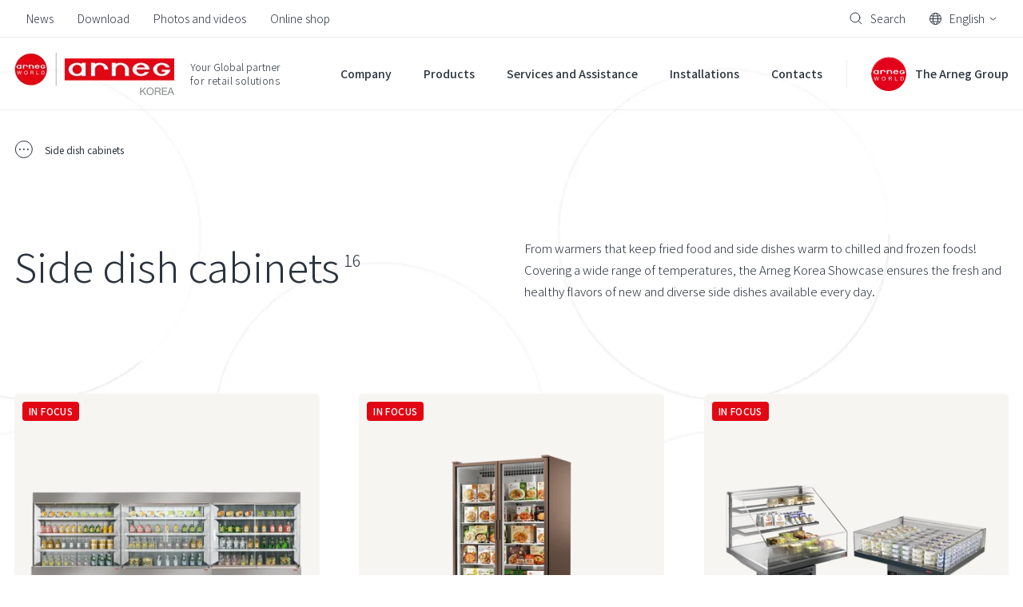

--- FILE ---
content_type: text/html; charset=UTF-8
request_url: https://www.arneg.co.kr/en/products/side-dish-cabinets
body_size: 22404
content:
<!doctype html><html lang="en"><head>
    <meta charset="utf-8">
    <title>Side dish cabinets</title>
    <link rel="shortcut icon" href="https://www.arneg.co.kr/hubfs/favicon.ico">
    <meta name="description" content="">
    
    
    
    
    
    <meta name="viewport" content="width=device-width, initial-scale=1">

    
    <meta property="og:description" content="">
    <meta property="og:title" content="Side dish cabinets">
    <meta name="twitter:description" content="">
    <meta name="twitter:title" content="Side dish cabinets">

    

    
<meta name="comparator-url" content="https://www.arneg.co.kr/en/model-comparator">


    <style>
a.cta_button{-moz-box-sizing:content-box !important;-webkit-box-sizing:content-box !important;box-sizing:content-box !important;vertical-align:middle}.hs-breadcrumb-menu{list-style-type:none;margin:0px 0px 0px 0px;padding:0px 0px 0px 0px}.hs-breadcrumb-menu-item{float:left;padding:10px 0px 10px 10px}.hs-breadcrumb-menu-divider:before{content:'›';padding-left:10px}.hs-featured-image-link{border:0}.hs-featured-image{float:right;margin:0 0 20px 20px;max-width:50%}@media (max-width: 568px){.hs-featured-image{float:none;margin:0;width:100%;max-width:100%}}.hs-screen-reader-text{clip:rect(1px, 1px, 1px, 1px);height:1px;overflow:hidden;position:absolute !important;width:1px}
</style>

<link rel="stylesheet" href="https://www.arneg.co.kr/hubfs/hub_generated/template_assets/1/55818549182/1744330759761/template_main.min.css">
<link rel="stylesheet" href="https://www.arneg.co.kr/hubfs/hub_generated/template_assets/1/63136995039/1744330771103/template_theme-overrides.min.css">
<link rel="stylesheet" href="https://www.arneg.co.kr/hubfs/hub_generated/template_assets/1/55818654953/1744330769454/template__comparator.min.css">
<link rel="stylesheet" href="https://www.arneg.co.kr/hubfs/hub_generated/template_assets/1/55818389716/1744330745852/template__listings.min.css">
<link rel="stylesheet" href="https://www.arneg.co.kr/hubfs/hub_generated/module_assets/1/55818554336/1744349409790/module_listing-family.min.css">
<!-- Editor Styles -->
<style id="hs_editor_style" type="text/css">
/* HubSpot Non-stacked Media Query Styles */
@media (min-width:768px) {
  .footer-middle-row-0-vertical-alignment > .row-fluid {
    display: -ms-flexbox !important;
    -ms-flex-direction: row;
    display: flex !important;
    flex-direction: row;
  }
  .footer-middle-column-4-vertical-alignment {
    display: -ms-flexbox !important;
    -ms-flex-direction: column !important;
    -ms-flex-pack: center !important;
    display: flex !important;
    flex-direction: column !important;
    justify-content: center !important;
  }
  .footer-middle-column-4-vertical-alignment > div {
    flex-shrink: 0 !important;
  }
  .footer-middle-module-3-vertical-alignment {
    display: -ms-flexbox !important;
    -ms-flex-direction: column !important;
    -ms-flex-pack: center !important;
    display: flex !important;
    flex-direction: column !important;
    justify-content: center !important;
  }
  .footer-middle-module-3-vertical-alignment > div {
    flex-shrink: 0 !important;
  }
  .footer-middle-column-1-vertical-alignment {
    display: -ms-flexbox !important;
    -ms-flex-direction: column !important;
    -ms-flex-pack: center !important;
    display: flex !important;
    flex-direction: column !important;
    justify-content: center !important;
  }
  .footer-middle-column-1-vertical-alignment > div {
    flex-shrink: 0 !important;
  }
}
/* HubSpot Styles (default) */
.dnd_area-row-0-padding {
  padding-top: 30px !important;
}
.footer-top-row-0-padding {
  padding-top: 0px !important;
  padding-bottom: 0px !important;
}
.footer-top-column-1-padding {
  padding-top: 60px !important;
  padding-bottom: 60px !important;
}
.footer-middle-row-0-padding {
  padding-top: 0px !important;
  padding-bottom: 0px !important;
}
.footer-bottom-row-0-padding {
  padding-top: 60px !important;
  padding-bottom: 60px !important;
}
.footer-bottom-row-0-background-layers {
  background-image: linear-gradient(rgba(25, 27, 29, 1), rgba(25, 27, 29, 1)) !important;
  background-position: left top !important;
  background-size: auto !important;
  background-repeat: no-repeat !important;
}
/* HubSpot Styles (mobile) */
@media (max-width: 767px) {
  .dnd_area-row-0-padding {
    padding-top: 10px !important;
  }
  .footer-top-row-0-padding {
    padding-top: 30px !important;
    padding-bottom: 40px !important;
  }
  .footer-top-column-3-padding {
    padding-top: 60px !important;
  }
  .footer-top-column-1-padding {
    padding-top: 0px !important;
    padding-bottom: 0px !important;
  }
  .footer-middle-row-0-padding {
    padding-top: 40px !important;
    padding-bottom: 0px !important;
  }
  .footer-middle-column-4-padding {
    padding-bottom: 40px !important;
  }
  .footer-bottom-row-0-padding {
    padding-top: 100px !important;
    padding-bottom: 50px !important;
  }
}
</style><style>
  @font-face {
    font-family: "Noto Sans KR";
    font-weight: 700;
    font-style: normal;
    font-display: swap;
    src: url("/_hcms/googlefonts/Noto_Sans_KR/700.woff2") format("woff2"), url("/_hcms/googlefonts/Noto_Sans_KR/700.woff") format("woff");
  }
  @font-face {
    font-family: "Noto Sans KR";
    font-weight: 300;
    font-style: normal;
    font-display: swap;
    src: url("/_hcms/googlefonts/Noto_Sans_KR/300.woff2") format("woff2"), url("/_hcms/googlefonts/Noto_Sans_KR/300.woff") format("woff");
  }
  @font-face {
    font-family: "Noto Sans KR";
    font-weight: 500;
    font-style: normal;
    font-display: swap;
    src: url("/_hcms/googlefonts/Noto_Sans_KR/500.woff2") format("woff2"), url("/_hcms/googlefonts/Noto_Sans_KR/500.woff") format("woff");
  }
  @font-face {
    font-family: "Noto Sans KR";
    font-weight: 400;
    font-style: normal;
    font-display: swap;
    src: url("/_hcms/googlefonts/Noto_Sans_KR/regular.woff2") format("woff2"), url("/_hcms/googlefonts/Noto_Sans_KR/regular.woff") format("woff");
  }
</style>

    


    
<!--  Added by GoogleTagManager integration -->
<script>
var _hsp = window._hsp = window._hsp || [];
window.dataLayer = window.dataLayer || [];
function gtag(){dataLayer.push(arguments);}

var useGoogleConsentModeV2 = true;
var waitForUpdateMillis = 1000;



var hsLoadGtm = function loadGtm() {
    if(window._hsGtmLoadOnce) {
      return;
    }

    if (useGoogleConsentModeV2) {

      gtag('set','developer_id.dZTQ1Zm',true);

      gtag('consent', 'default', {
      'ad_storage': 'denied',
      'analytics_storage': 'denied',
      'ad_user_data': 'denied',
      'ad_personalization': 'denied',
      'wait_for_update': waitForUpdateMillis
      });

      _hsp.push(['useGoogleConsentModeV2'])
    }

    (function(w,d,s,l,i){w[l]=w[l]||[];w[l].push({'gtm.start':
    new Date().getTime(),event:'gtm.js'});var f=d.getElementsByTagName(s)[0],
    j=d.createElement(s),dl=l!='dataLayer'?'&l='+l:'';j.async=true;j.src=
    'https://www.googletagmanager.com/gtm.js?id='+i+dl;f.parentNode.insertBefore(j,f);
    })(window,document,'script','dataLayer','GTM-5VZ9BMF');

    window._hsGtmLoadOnce = true;
};

_hsp.push(['addPrivacyConsentListener', function(consent){
  if(consent.allowed || (consent.categories && consent.categories.analytics)){
    hsLoadGtm();
  }
}]);

</script>

<!-- /Added by GoogleTagManager integration -->

    <link rel="canonical" href="https://www.arneg.co.kr/en/products/side-dish-cabinets">


<meta property="og:url" content="https://www.arneg.co.kr/en/products/side-dish-cabinets">
<meta name="twitter:card" content="summary">
<meta http-equiv="content-language" content="en">
<link rel="alternate" hreflang="en" href="https://www.arneg.co.kr/en/products/side-dish-cabinets">
<link rel="alternate" hreflang="ko" href="https://www.arneg.co.kr/products/side-dish-cabinets">






  <meta name="generator" content="HubSpot"></head>
  <body>
<!--  Added by GoogleTagManager integration -->
<noscript><iframe src="https://www.googletagmanager.com/ns.html?id=GTM-5VZ9BMF" height="0" width="0" style="display:none;visibility:hidden"></iframe></noscript>

<!-- /Added by GoogleTagManager integration -->

    
    <div class="body-wrapper   hs-content-id-62192581869 hs-site-page page ">
      
        <div data-global-resource-path="Arneg/templates/partials/header.html"><header class="header hs-search-hidden " data-scroll>

  

  <a href="#main-content" class="header__skip">Skip to content</a>

  

  <div class="header__top header__top--desktop">
    <div id="hs_cos_wrapper_header_top" class="hs_cos_wrapper hs_cos_wrapper_widget hs_cos_wrapper_type_module" style="" data-hs-cos-general-type="widget" data-hs-cos-type="module">











<div class="header-top content-wrapper">
  <div class="header-top__left">
    
    <div class="header-top__menu">
      <span id="hs_cos_wrapper_header_top_" class="hs_cos_wrapper hs_cos_wrapper_widget hs_cos_wrapper_type_simple_menu" style="" data-hs-cos-general-type="widget" data-hs-cos-type="simple_menu"><div id="hs_menu_wrapper_header_top_" class="hs-menu-wrapper active-branch flyouts hs-menu-flow-horizontal" role="navigation" data-sitemap-name="" data-menu-id="" aria-label="Navigation Menu">
 <ul role="menu">
  <li class="hs-menu-item hs-menu-depth-1" role="none"><a href="https://www.arneg.co.kr/en/news" role="menuitem" target="_self">News</a></li>
  <li class="hs-menu-item hs-menu-depth-1" role="none"><a href="https://www.arneg.co.kr/en/download" role="menuitem" target="_self">Download</a></li>
  <li class="hs-menu-item hs-menu-depth-1" role="none"><a href="https://www.arneg.co.kr/en/photos-and-videos" role="menuitem" target="_self">Photos and videos</a></li>
  <li class="hs-menu-item hs-menu-depth-1" role="none"><a href="https://shop.arneg.co.kr/en/front/" role="menuitem" target="_blank" rel="noopener">Online shop</a></li>
 </ul>
</div></span>
    </div>
    
  </div>
  <div class="header-top__right">
    
    <div class="header-top__search">
      
  


<div class="header-search">
  <div class="header-top__item" data-micromodal-trigger="search-form">
    

<svg class="header-top__icon" width="16px" height="16px" viewbox="0 0 16 16" version="1.1" xmlns="http://www.w3.org/2000/svg" xmlns:xlink="http://www.w3.org/1999/xlink">
  <g id="mockup" stroke="none" stroke-width="1" fill="none" fill-rule="evenodd" stroke-linejoin="round">
    <g id="Assets" transform="translate(-24.000000, -170.000000)" stroke="#2C333D">
      <g id="cerca" transform="translate(25.000000, 171.000000)">
        <circle id="Oval" stroke-linecap="round" cx="5.96309565" cy="5.96309565" r="5.96309565"></circle>
        <line x1="10.2998925" y1="10.2998925" x2="14.0945897" y2="14.0945897" id="Line"></line>
      </g>
    </g>
  </g>
</svg>


    <span class="header-top__label">Search</span>
  </div>
  
</div>
    </div>
    
    <div class="header-top__comparator header-top__comparator--hidden js-header-comparator js-comparator__compare">
      <div class="header-top__item position-relative">
        

<svg class="header-top__icon" width="15px" height="15px" viewbox="0 0 15 15" version="1.1" xmlns="http://www.w3.org/2000/svg" xmlns:xlink="http://www.w3.org/1999/xlink">
  <g id="mockup" stroke="none" stroke-width="1" fill="none" fill-rule="evenodd">
    <g id="Assets" transform="translate(-343.000000, -226.000000)" stroke="#2C333D">
      <g id="compare" transform="translate(343.000000, 226.000000)">
        <rect id="Rectangle" x="0.5" y="5.5" width="9" height="9"></rect>
        <rect id="Rectangle-Copy-4" fill="#FFFFFF" x="5.5" y="0.5" width="9" height="9"></rect>
      </g>
    </g>
  </g>
</svg>


        <span class="header-top__size js-comparator__size"></span>
        <span class="header-top__label">Compare Models</span>
      </div>
    </div>
    
    
    <div class="header-top__language-switcher">
      

  
  


<div class="custom-language-switcher">
  <div class="custom-language-switcher__toggle">
    <div class="header-top__item js-custom-language-switcher__toggle">
      

<svg class="header-top__icon" width="15px" height="15px" viewbox="0 0 15 15" version="1.1" xmlns="http://www.w3.org/2000/svg" xmlns:xlink="http://www.w3.org/1999/xlink">
  <g id="mockup" stroke="none" stroke-width="1" fill="none" fill-rule="evenodd">
    <g id="Assets" transform="translate(-95.000000, -171.000000)" stroke="#2C333D">
      <g id="icon-/-lingua" transform="translate(95.000000, 171.000000)">
        <circle id="Oval" cx="7.5" cy="7.5" r="7"></circle>
        <ellipse id="Oval" cx="7.5" cy="7.5" rx="3.17346939" ry="7"></ellipse>
        <line x1="1.07653061" y1="7.57653061" x2="14.0765306" y2="7.57653061" id="Line" stroke-linecap="square"></line>
        <path d="M1.53438554,3.73446582 C3.02752304,3.98064409 5.08072012,4.13265306 7.34693878,4.13265306 C9.7158158,4.13265306 11.8519346,3.96656033 13.3589267,3.70043629" id="Path"></path>
        <path d="M1.65927635,11.0046997 C3.14100956,11.2389872 5.14326102,11.3827219 7.34693878,11.3827219 C9.68765234,11.3827219 11.8011093,11.220555 13.3049109,10.9599544" id="Path" transform="translate(7.482094, 11.171338) scale(1, -1) translate(-7.482094, -11.171338) "></path>
      </g>
    </g>
  </g>
</svg>


      <span class="custom-language-switcher__current-lang header-top__label">English</span>
      
      

<svg class="custom-language-switcher__arrow" width="9px" height="5px" viewbox="0 0 9 5" version="1.1" xmlns="http://www.w3.org/2000/svg" xmlns:xlink="http://www.w3.org/1999/xlink">
  <g id="mockup" stroke="none" stroke-width="1" fill="none" fill-rule="evenodd">
    <g id="Assets" transform="translate(-129.000000, -176.000000)" stroke="#2C333D">
      <g id="v" transform="translate(130.000000, 177.000000)">
        <polyline id="Path" points="7 5.38317414e-16 3.5 3 0 0"></polyline>
      </g>
    </g>
  </g>
</svg>


      
    </div>
    
    <ul class="custom-language-switcher__languages">
      
        
        
      
        
        
      
        
        
      
        
        
      
        
        
      
        
        
          
  <li class="no-submenu menu-item custom-language-switcher__language"><a href="/products/side-dish-cabinets" class="menu-link hs-skip-lang-url-rewrite">한국어</a></li>

        
      
    </ul>
    
  </div>
</div>
    </div>
    
  </div>
</div></div>
  </div>

  

  <div class="header__bottom">
    <div class="header__container content-wrapper">

      

      <div class="header__logo header__logo--main">
        <div class="header--toggle header__navigation--toggle"></div>
        <div id="hs_cos_wrapper_site_logo" class="hs_cos_wrapper hs_cos_wrapper_widget hs_cos_wrapper_type_module" style="" data-hs-cos-general-type="widget" data-hs-cos-type="module"><div class="widget-type-logo" itemscope itemtype="https://schema.org/Organization">
	<a href="https://www.arneg.co.kr/en/" itemprop="url">

		
		    
		    
		        
		    
		    
		    <img src="https://www.arneg.co.kr/hs-fs/hubfs/Arneg_logo_arneg-world_Korea_RGB.png?width=200&amp;height=53&amp;name=Arneg_logo_arneg-world_Korea_RGB.png" alt="Arneg_logo_arneg-world_Korea_RGB" width="200" height="53" style="max-width: 100%; height: auto;" class="hs-image-widget" title="Arneg_logo_arneg-world_Korea_RGB" itemprop="logo" srcset="https://www.arneg.co.kr/hs-fs/hubfs/Arneg_logo_arneg-world_Korea_RGB.png?width=100&amp;height=27&amp;name=Arneg_logo_arneg-world_Korea_RGB.png 100w, https://www.arneg.co.kr/hs-fs/hubfs/Arneg_logo_arneg-world_Korea_RGB.png?width=200&amp;height=53&amp;name=Arneg_logo_arneg-world_Korea_RGB.png 200w, https://www.arneg.co.kr/hs-fs/hubfs/Arneg_logo_arneg-world_Korea_RGB.png?width=300&amp;height=80&amp;name=Arneg_logo_arneg-world_Korea_RGB.png 300w, https://www.arneg.co.kr/hs-fs/hubfs/Arneg_logo_arneg-world_Korea_RGB.png?width=400&amp;height=106&amp;name=Arneg_logo_arneg-world_Korea_RGB.png 400w, https://www.arneg.co.kr/hs-fs/hubfs/Arneg_logo_arneg-world_Korea_RGB.png?width=500&amp;height=133&amp;name=Arneg_logo_arneg-world_Korea_RGB.png 500w, https://www.arneg.co.kr/hs-fs/hubfs/Arneg_logo_arneg-world_Korea_RGB.png?width=600&amp;height=159&amp;name=Arneg_logo_arneg-world_Korea_RGB.png 600w" sizes="(max-width: 200px) 100vw, 200px">
		
		
	</a>
</div></div>
        <span class="header__logo-claim"><span id="hs_cos_wrapper_logo_claim_" class="hs_cos_wrapper hs_cos_wrapper_widget hs_cos_wrapper_type_text" style="" data-hs-cos-general-type="widget" data-hs-cos-type="text">Your Global partner<br><span class="header__logo-claim-second-line">for retail solutions</span></span></span>
        <div class="header__back-button"><span class="js-header__back-button-label"></span></div>
      </div>

      

      <div class="header__column">
        <div class="header__row-2">
          <div class="header__navigation header--element">
            <div id="hs_cos_wrapper_navigation-primary" class="hs_cos_wrapper hs_cos_wrapper_widget hs_cos_wrapper_type_module" style="" data-hs-cos-general-type="widget" data-hs-cos-type="module">





<nav class="menu menu--primary" aria-label="Main menu">
  <ul class="menu__wrapper no-list">
    

  

  

  
    
    
    
    
      
        
      
    
      
        
      
    
    
    <li class="menu__item mega-menu menu__item--depth-1  menu__item--has-submenu hs-skip-lang-url-rewrite" data-header-background="header--grey">
      
        
          <a class="menu__link menu__link--toggle" href="javascript:;" aria-haspopup="true" aria-expanded="false" title="Company">
            
            <span>Company</span>
          </a>
        
      
      
        
        
          <button class="menu__child-toggle no-button" aria-expanded="false">
            <span class="show-for-sr">Show submenu for Company</span>
            <span class="menu__child-toggle-icon"></span>
          </button>
          <ul class="menu__submenu menu__submenu--level-2 no-list">
            
            
              
    
    
    
      
        
      
    
    
    <li class="menu__item mega-menu__row menu__item--depth-2 menu__item--no-label menu__item--has-submenu hs-skip-lang-url-rewrite">
      
        
          <a class="menu__link menu__link--toggle" href="javascript:;" aria-haspopup="true" aria-expanded="false" title="">
            
            <span></span>
          </a>
        
      
      
        
        
          <button class="menu__child-toggle no-button" aria-expanded="false">
            <span class="show-for-sr">Show submenu for </span>
            <span class="menu__child-toggle-icon"></span>
          </button>
          <ul class="menu__submenu menu__submenu--level-3 no-list">
            
            
              
    
    
    
      
        
      
    
      
        
      
    
    
    <li class="menu__item mega-menu__col menu__item--depth-3  menu__item--has-submenu hs-skip-lang-url-rewrite">
      
        
          <a class="menu__link menu__link--toggle" href="javascript:;" aria-haspopup="true" aria-expanded="false" title="Arneg Korea">
            
            <span>Arneg Korea</span>
          </a>
        
      
      
        
        
          <button class="menu__child-toggle no-button" aria-expanded="false">
            <span class="show-for-sr">Show submenu for Arneg Korea</span>
            <span class="menu__child-toggle-icon"></span>
          </button>
          <ul class="menu__submenu menu__submenu--level-4 no-list">
            
            
              
    
    
    
      
        
      
    
    
    <li class="menu__item  menu__item--depth-4   hs-skip-lang-url-rewrite">
      
        <a class="menu__link   " href="https://www.arneg.co.kr/en/about-us" title="About us">
			
          <span>About us</span>
        </a>
      
      
    </li>
    
  
            
              
    
    
    
      
        
      
    
    
    <li class="menu__item  menu__item--depth-4   hs-skip-lang-url-rewrite">
      
        <a class="menu__link   " href="https://www.arneg.co.kr/en/vision-and-code-of-ethics" title="Vision and code of ethics">
			
          <span>Vision and code of ethics</span>
        </a>
      
      
    </li>
    
  
            
              
    
    
    
      
        
      
    
    
    <li class="menu__item  menu__item--depth-4   hs-skip-lang-url-rewrite">
      
        <a class="menu__link   " href="https://www.arneg.co.kr/en/research-and-development" title="Research and development">
			
          <span>Research and development</span>
        </a>
      
      
    </li>
    
  
            
              
    
    
    
      
        
      
    
    
    <li class="menu__item  menu__item--depth-4   hs-skip-lang-url-rewrite">
      
        <a class="menu__link   " href="https://www.arneg.co.kr/en/certifications" title="Certifications">
			
          <span>Certifications</span>
        </a>
      
      
    </li>
    
  
            
          </ul>
          
      
    </li>
    
  
            
              
    
    
    
      
        
      
    
      
        
      
    
    
    <li class="menu__item mega-menu__col menu__item--depth-3  menu__item--has-submenu hs-skip-lang-url-rewrite">
      
        
          <a class="menu__link menu__link--toggle" href="javascript:;" aria-haspopup="true" aria-expanded="false" title="Sustainability">
            
            <span>Sustainability</span>
          </a>
        
      
      
        
        
          <button class="menu__child-toggle no-button" aria-expanded="false">
            <span class="show-for-sr">Show submenu for Sustainability</span>
            <span class="menu__child-toggle-icon"></span>
          </button>
          <ul class="menu__submenu menu__submenu--level-4 no-list">
            
            
              
    
    
    
      
        
      
    
    
    <li class="menu__item  menu__item--depth-4   hs-skip-lang-url-rewrite">
      
        <a class="menu__link   " href="https://www.arneg.co.kr/en/our-idea-of-sustainability" title="Our idea">
			
          <span>Our idea</span>
        </a>
      
      
    </li>
    
  
            
              
    
    
    
      
        
      
    
    
    <li class="menu__item  menu__item--depth-4   hs-skip-lang-url-rewrite">
      
        <a class="menu__link   " href="https://www.arneg.co.kr/en/natural-refrigerants" title="Natural refrigerants">
			
          <span>Natural refrigerants</span>
        </a>
      
      
    </li>
    
  
            
          </ul>
          
      
    </li>
    
  
            
              
    
    
    
      
        
      
    
      
        
      
    
    
    <li class="menu__item mega-menu__col menu__item--depth-3  menu__item--has-submenu hs-skip-lang-url-rewrite">
      
        
          <a class="menu__link menu__link--toggle" href="javascript:;" aria-haspopup="true" aria-expanded="false" title="Arneg group">
            
            <span>Arneg group</span>
          </a>
        
      
      
        
        
          <button class="menu__child-toggle no-button" aria-expanded="false">
            <span class="show-for-sr">Show submenu for Arneg group</span>
            <span class="menu__child-toggle-icon"></span>
          </button>
          <ul class="menu__submenu menu__submenu--level-4 no-list">
            
            
              
    
    
    
      
        
      
    
    
    <li class="menu__item  menu__item--depth-4   hs-skip-lang-url-rewrite">
      
        <a class="menu__link   " href="https://www.arneg.co.kr/en/the-history-and-values-of-our-group" title="History and values">
			
          <span>History and values</span>
        </a>
      
      
    </li>
    
  
            
              
    
    
    
      
        
      
    
    
    <li class="menu__item  menu__item--depth-4   hs-skip-lang-url-rewrite">
      
        <a class="menu__link   " href="https://www.arneg.co.kr/en/the-brands-of-the-arneg-group" title="Brands">
			
          <span>Brands</span>
        </a>
      
      
    </li>
    
  
            
          </ul>
          
      
    </li>
    
  
            
          </ul>
          
      
    </li>
    
  
            
          </ul>
          
      
    </li>
    
  
  
    
    
    
    
      
        
      
    
      
        
      
    
    
    <li class="menu__item mega-menu menu__item--depth-1  menu__item--has-submenu hs-skip-lang-url-rewrite" data-header-background="header--black">
      
        
          <a class="menu__link menu__link--toggle" href="javascript:;" aria-haspopup="true" aria-expanded="false" title="Products">
            
            <span>Products</span>
          </a>
        
      
      
        
        
          <button class="menu__child-toggle no-button" aria-expanded="false">
            <span class="show-for-sr">Show submenu for Products</span>
            <span class="menu__child-toggle-icon"></span>
          </button>
          <ul class="menu__submenu menu__submenu--level-2 no-list">
            
            
              
    
    
    
      
        
      
    
    
    <li class="menu__item mega-menu__row menu__item--depth-2 menu__item--no-label menu__item--has-submenu hs-skip-lang-url-rewrite">
      
        
          <a class="menu__link menu__link--toggle" href="javascript:;" aria-haspopup="true" aria-expanded="false" title="">
            
            <span></span>
          </a>
        
      
      
        
        
          <button class="menu__child-toggle no-button" aria-expanded="false">
            <span class="show-for-sr">Show submenu for </span>
            <span class="menu__child-toggle-icon"></span>
          </button>
          <ul class="menu__submenu menu__submenu--level-3 no-list">
            
            
              
    
    
    
      
        
      
    
    
    <li class="menu__item mega-menu__col mega-menu__col--1 menu__item--depth-3 menu__item--no-label menu__item--has-submenu hs-skip-lang-url-rewrite">
      
        
          <a class="menu__link menu__link--toggle" href="javascript:;" aria-haspopup="true" aria-expanded="false" title="">
            
            <span></span>
          </a>
        
      
      
        
        
          <button class="menu__child-toggle no-button" aria-expanded="false">
            <span class="show-for-sr">Show submenu for </span>
            <span class="menu__child-toggle-icon"></span>
          </button>
          <ul class="menu__submenu menu__submenu--level-4 no-list">
            
            
              
    
    
    
      
        
      
    
    
    <li class="menu__item  menu__item--depth-4   hs-skip-lang-url-rewrite">
      
        <a class="menu__link   " href="https://www.arneg.co.kr/en/products" title="All products">
			
          <span>All products</span>
        </a>
      
      
    </li>
    
  
            
              
    
    
    
      
        
      
    
    
    <li class="menu__item  menu__item--depth-4   hs-skip-lang-url-rewrite">
      
        <a class="menu__link   " href="https://www.arneg.co.kr/en/products/bakery-cabinets" title="Bakery cabinets">
			
          <span>Bakery cabinets</span>
        </a>
      
      
    </li>
    
  
            
              
    
    
    
      
        
      
    
    
    <li class="menu__item  menu__item--depth-4   hs-skip-lang-url-rewrite">
      
        <a class="menu__link   " href="https://www.arneg.co.kr/en/products/refrigerated-cabinets-for-drinks" title="Refrigerated cabinets for drinks">
			
          <span>Refrigerated cabinets for drinks</span>
        </a>
      
      
    </li>
    
  
            
              
    
    
    
      
        
      
    
    
    <li class="menu__item  menu__item--depth-4   hs-skip-lang-url-rewrite">
      
        <a class="menu__link   " href="https://www.arneg.co.kr/en/products/refrigerated-meat-cabinets" title="Refrigerated meat cabinets">
			
          <span>Refrigerated meat cabinets</span>
        </a>
      
      
    </li>
    
  
            
              
    
    
    
      
        
      
    
    
    <li class="menu__item  menu__item--depth-4   hs-skip-lang-url-rewrite">
      
        <a class="menu__link   " href="https://www.arneg.co.kr/en/products/refrigerated-fish-cabinets" title="Refrigerated fish cabinets">
			
          <span>Refrigerated fish cabinets</span>
        </a>
      
      
    </li>
    
  
            
              
    
    
    
      
        
      
    
    
    <li class="menu__item  menu__item--depth-4   hs-skip-lang-url-rewrite">
      
        <a class="menu__link   " href="https://www.arneg.co.kr/en/products/refrigerated-cheese-cabinets" title="Refrigerated cheese cabinets">
			
          <span>Refrigerated cheese cabinets</span>
        </a>
      
      
    </li>
    
  
            
              
    
    
    
      
        
      
    
    
    <li class="menu__item  menu__item--depth-4   hs-skip-lang-url-rewrite">
      
        <a class="menu__link  menu__link--active-branch menu__link--active-link" href="https://www.arneg.co.kr/en/products/side-dish-cabinets" aria-current="page" title="Side dish cabinets">
			
          <span>Side dish cabinets</span>
        </a>
      
      
    </li>
    
  
            
              
    
    
    
      
        
      
    
    
    <li class="menu__item  menu__item--depth-4   hs-skip-lang-url-rewrite">
      
        <a class="menu__link   " href="https://www.arneg.co.kr/en/products/fruit-and-vegetable-cabinets" title="Fruit and vegetable cabinets">
			
          <span>Fruit and vegetable cabinets</span>
        </a>
      
      
    </li>
    
  
            
              
    
    
    
      
        
      
    
    
    <li class="menu__item  menu__item--depth-4   hs-skip-lang-url-rewrite">
      
        <a class="menu__link   " href="https://www.arneg.co.kr/en/products/frozen-food-cabinets" title="Frozen food cabinets">
			
          <span>Frozen food cabinets</span>
        </a>
      
      
    </li>
    
  
            
              
    
    
    
      
        
      
    
    
    <li class="menu__item  menu__item--depth-4   hs-skip-lang-url-rewrite">
      
        <a class="menu__link   " href="https://www.arneg.co.kr/en/products/wine-library" title="Wine library">
			
          <span>Wine library</span>
        </a>
      
      
    </li>
    
  
            
              
    
    
    
      
        
      
    
    
    <li class="menu__item  menu__item--depth-4   hs-skip-lang-url-rewrite">
      
        <a class="menu__link   " href="https://www.arneg.co.kr/en/products/flower-cabinets" title="Flower cabinets">
			
          <span>Flower cabinets</span>
        </a>
      
      
    </li>
    
  
            
              
    
    
    
      
        
      
    
    
    <li class="menu__item  menu__item--depth-4   hs-skip-lang-url-rewrite">
      
        <a class="menu__link   " href="https://www.arneg.co.kr/en/products/hot-cases" title="Hot-cases">
			
          <span>Hot-cases</span>
        </a>
      
      
    </li>
    
  
            
          </ul>
          
      
    </li>
    
  
            
              
    
    
    
      
        
      
    
    
    <li class="menu__item mega-menu__col mega-menu__col--5 menu__grid menu__item--depth-3 menu__item--no-label menu__item--has-submenu hs-skip-lang-url-rewrite">
      
        
          <a class="menu__link menu__link--toggle" href="javascript:;" aria-haspopup="true" aria-expanded="false" title="">
            
            <span></span>
          </a>
        
      
      
        
        
          <button class="menu__child-toggle no-button" aria-expanded="false">
            <span class="show-for-sr">Show submenu for </span>
            <span class="menu__child-toggle-icon"></span>
          </button>
          <ul class="menu__submenu menu__submenu--level-4 no-list">
            
            
              
    
    
    
      
        
      
    
      
        
      
    
    
    <li class="menu__item  menu__item--depth-4   hs-skip-lang-url-rewrite">
      
        <a class="menu__link   " href="https://www.arneg.co.kr/en/products/serve-over" title="Serve-over">
			
          <img src="https://www.arneg.co.kr/hs-fs/hubfs/Asset/Tipologie/Serve-over.webp?width=197&amp;height=145&amp;name=Serve-over.webp" width="197" height="145" loading="lazy" alt="Serve-over" srcset="https://www.arneg.co.kr/hs-fs/hubfs/Asset/Tipologie/Serve-over.webp?width=99&amp;height=73&amp;name=Serve-over.webp 99w, https://www.arneg.co.kr/hs-fs/hubfs/Asset/Tipologie/Serve-over.webp?width=197&amp;height=145&amp;name=Serve-over.webp 197w, https://www.arneg.co.kr/hs-fs/hubfs/Asset/Tipologie/Serve-over.webp?width=296&amp;height=218&amp;name=Serve-over.webp 296w, https://www.arneg.co.kr/hs-fs/hubfs/Asset/Tipologie/Serve-over.webp?width=394&amp;height=290&amp;name=Serve-over.webp 394w, https://www.arneg.co.kr/hs-fs/hubfs/Asset/Tipologie/Serve-over.webp?width=493&amp;height=363&amp;name=Serve-over.webp 493w, https://www.arneg.co.kr/hs-fs/hubfs/Asset/Tipologie/Serve-over.webp?width=591&amp;height=435&amp;name=Serve-over.webp 591w" sizes="(max-width: 197px) 100vw, 197px">
          
          <span>Serve-over</span>
        </a>
      
      
    </li>
    
  
            
              
    
    
    
      
        
      
    
      
        
      
    
    
    <li class="menu__item  menu__item--depth-4   hs-skip-lang-url-rewrite">
      
        <a class="menu__link   " href="https://www.arneg.co.kr/en/products/island-and-horizontal" title="Island and horizontal">
			
          <img src="https://www.arneg.co.kr/hs-fs/hubfs/Asset/Tipologie/Isole-e-orizzontali.webp?width=197&amp;height=145&amp;name=Isole-e-orizzontali.webp" width="197" height="145" loading="lazy" alt="Island and horizontal" srcset="https://www.arneg.co.kr/hs-fs/hubfs/Asset/Tipologie/Isole-e-orizzontali.webp?width=99&amp;height=73&amp;name=Isole-e-orizzontali.webp 99w, https://www.arneg.co.kr/hs-fs/hubfs/Asset/Tipologie/Isole-e-orizzontali.webp?width=197&amp;height=145&amp;name=Isole-e-orizzontali.webp 197w, https://www.arneg.co.kr/hs-fs/hubfs/Asset/Tipologie/Isole-e-orizzontali.webp?width=296&amp;height=218&amp;name=Isole-e-orizzontali.webp 296w, https://www.arneg.co.kr/hs-fs/hubfs/Asset/Tipologie/Isole-e-orizzontali.webp?width=394&amp;height=290&amp;name=Isole-e-orizzontali.webp 394w, https://www.arneg.co.kr/hs-fs/hubfs/Asset/Tipologie/Isole-e-orizzontali.webp?width=493&amp;height=363&amp;name=Isole-e-orizzontali.webp 493w, https://www.arneg.co.kr/hs-fs/hubfs/Asset/Tipologie/Isole-e-orizzontali.webp?width=591&amp;height=435&amp;name=Isole-e-orizzontali.webp 591w" sizes="(max-width: 197px) 100vw, 197px">
          
          <span>Island and horizontal</span>
        </a>
      
      
    </li>
    
  
            
              
    
    
    
      
        
      
    
      
        
      
    
    
    <li class="menu__item  menu__item--depth-4   hs-skip-lang-url-rewrite">
      
        <a class="menu__link   " href="https://www.arneg.co.kr/en/products/semi-vertical" title="Semi-vertical">
			
          <img src="https://www.arneg.co.kr/hs-fs/hubfs/Asset/Tipologie/Semi-verticali.webp?width=197&amp;height=145&amp;name=Semi-verticali.webp" width="197" height="145" loading="lazy" alt="Semi-vertical" srcset="https://www.arneg.co.kr/hs-fs/hubfs/Asset/Tipologie/Semi-verticali.webp?width=99&amp;height=73&amp;name=Semi-verticali.webp 99w, https://www.arneg.co.kr/hs-fs/hubfs/Asset/Tipologie/Semi-verticali.webp?width=197&amp;height=145&amp;name=Semi-verticali.webp 197w, https://www.arneg.co.kr/hs-fs/hubfs/Asset/Tipologie/Semi-verticali.webp?width=296&amp;height=218&amp;name=Semi-verticali.webp 296w, https://www.arneg.co.kr/hs-fs/hubfs/Asset/Tipologie/Semi-verticali.webp?width=394&amp;height=290&amp;name=Semi-verticali.webp 394w, https://www.arneg.co.kr/hs-fs/hubfs/Asset/Tipologie/Semi-verticali.webp?width=493&amp;height=363&amp;name=Semi-verticali.webp 493w, https://www.arneg.co.kr/hs-fs/hubfs/Asset/Tipologie/Semi-verticali.webp?width=591&amp;height=435&amp;name=Semi-verticali.webp 591w" sizes="(max-width: 197px) 100vw, 197px">
          
          <span>Semi-vertical</span>
        </a>
      
      
    </li>
    
  
            
              
    
    
    
      
        
      
    
      
        
      
    
    
    <li class="menu__item  menu__item--depth-4   hs-skip-lang-url-rewrite">
      
        <a class="menu__link   " href="https://www.arneg.co.kr/en/products/vertical" title="Vertical">
			
          <img src="https://www.arneg.co.kr/hs-fs/hubfs/Asset/Tipologie/Verticali.webp?width=197&amp;height=145&amp;name=Verticali.webp" width="197" height="145" loading="lazy" alt="Vertical" srcset="https://www.arneg.co.kr/hs-fs/hubfs/Asset/Tipologie/Verticali.webp?width=99&amp;height=73&amp;name=Verticali.webp 99w, https://www.arneg.co.kr/hs-fs/hubfs/Asset/Tipologie/Verticali.webp?width=197&amp;height=145&amp;name=Verticali.webp 197w, https://www.arneg.co.kr/hs-fs/hubfs/Asset/Tipologie/Verticali.webp?width=296&amp;height=218&amp;name=Verticali.webp 296w, https://www.arneg.co.kr/hs-fs/hubfs/Asset/Tipologie/Verticali.webp?width=394&amp;height=290&amp;name=Verticali.webp 394w, https://www.arneg.co.kr/hs-fs/hubfs/Asset/Tipologie/Verticali.webp?width=493&amp;height=363&amp;name=Verticali.webp 493w, https://www.arneg.co.kr/hs-fs/hubfs/Asset/Tipologie/Verticali.webp?width=591&amp;height=435&amp;name=Verticali.webp 591w" sizes="(max-width: 197px) 100vw, 197px">
          
          <span>Vertical</span>
        </a>
      
      
    </li>
    
  
            
              
    
    
    
      
        
      
    
      
        
      
    
    
    <li class="menu__item  menu__item--depth-4   hs-skip-lang-url-rewrite">
      
        <a class="menu__link   " href="https://www.arneg.co.kr/en/products/combined" title="Combined">
			
          <img src="https://www.arneg.co.kr/hs-fs/hubfs/Asset/Tipologie/Combined.webp?width=197&amp;height=145&amp;name=Combined.webp" width="197" height="145" loading="lazy" alt="Combined" srcset="https://www.arneg.co.kr/hs-fs/hubfs/Asset/Tipologie/Combined.webp?width=99&amp;height=73&amp;name=Combined.webp 99w, https://www.arneg.co.kr/hs-fs/hubfs/Asset/Tipologie/Combined.webp?width=197&amp;height=145&amp;name=Combined.webp 197w, https://www.arneg.co.kr/hs-fs/hubfs/Asset/Tipologie/Combined.webp?width=296&amp;height=218&amp;name=Combined.webp 296w, https://www.arneg.co.kr/hs-fs/hubfs/Asset/Tipologie/Combined.webp?width=394&amp;height=290&amp;name=Combined.webp 394w, https://www.arneg.co.kr/hs-fs/hubfs/Asset/Tipologie/Combined.webp?width=493&amp;height=363&amp;name=Combined.webp 493w, https://www.arneg.co.kr/hs-fs/hubfs/Asset/Tipologie/Combined.webp?width=591&amp;height=435&amp;name=Combined.webp 591w" sizes="(max-width: 197px) 100vw, 197px">
          
          <span>Combined</span>
        </a>
      
      
    </li>
    
  
            
              
    
    
    
      
        
      
    
      
        
      
    
    
    <li class="menu__item  menu__item--depth-4   hs-skip-lang-url-rewrite">
      
        <a class="menu__link   " href="https://www.arneg.co.kr/en/products/refrigeration-systems" title="Refrigeration systems">
			
          <img src="https://www.arneg.co.kr/hs-fs/hubfs/Image-link/category%20image%20size.jpg?width=197&amp;height=145&amp;name=category%20image%20size.jpg" width="197" height="145" loading="lazy" alt="Refrigeration systems" srcset="https://www.arneg.co.kr/hs-fs/hubfs/Image-link/category%20image%20size.jpg?width=99&amp;height=73&amp;name=category%20image%20size.jpg 99w, https://www.arneg.co.kr/hs-fs/hubfs/Image-link/category%20image%20size.jpg?width=197&amp;height=145&amp;name=category%20image%20size.jpg 197w, https://www.arneg.co.kr/hs-fs/hubfs/Image-link/category%20image%20size.jpg?width=296&amp;height=218&amp;name=category%20image%20size.jpg 296w, https://www.arneg.co.kr/hs-fs/hubfs/Image-link/category%20image%20size.jpg?width=394&amp;height=290&amp;name=category%20image%20size.jpg 394w, https://www.arneg.co.kr/hs-fs/hubfs/Image-link/category%20image%20size.jpg?width=493&amp;height=363&amp;name=category%20image%20size.jpg 493w, https://www.arneg.co.kr/hs-fs/hubfs/Image-link/category%20image%20size.jpg?width=591&amp;height=435&amp;name=category%20image%20size.jpg 591w" sizes="(max-width: 197px) 100vw, 197px">
          
          <span>Refrigeration systems</span>
        </a>
      
      
    </li>
    
  
            
              
    
    
    
      
        
      
    
      
        
      
    
    
    <li class="menu__item  menu__item--depth-4   hs-skip-lang-url-rewrite">
      
        <a class="menu__link   " href="https://www.arneg.co.kr/en/products/cold-room-systems" title="Cold room systems">
			
          <img src="https://www.arneg.co.kr/hs-fs/hubfs/Image-link/size%20up%20cold%20room2.jpg?width=197&amp;height=145&amp;name=size%20up%20cold%20room2.jpg" width="197" height="145" loading="lazy" alt="Cold room systems" srcset="https://www.arneg.co.kr/hs-fs/hubfs/Image-link/size%20up%20cold%20room2.jpg?width=99&amp;height=73&amp;name=size%20up%20cold%20room2.jpg 99w, https://www.arneg.co.kr/hs-fs/hubfs/Image-link/size%20up%20cold%20room2.jpg?width=197&amp;height=145&amp;name=size%20up%20cold%20room2.jpg 197w, https://www.arneg.co.kr/hs-fs/hubfs/Image-link/size%20up%20cold%20room2.jpg?width=296&amp;height=218&amp;name=size%20up%20cold%20room2.jpg 296w, https://www.arneg.co.kr/hs-fs/hubfs/Image-link/size%20up%20cold%20room2.jpg?width=394&amp;height=290&amp;name=size%20up%20cold%20room2.jpg 394w, https://www.arneg.co.kr/hs-fs/hubfs/Image-link/size%20up%20cold%20room2.jpg?width=493&amp;height=363&amp;name=size%20up%20cold%20room2.jpg 493w, https://www.arneg.co.kr/hs-fs/hubfs/Image-link/size%20up%20cold%20room2.jpg?width=591&amp;height=435&amp;name=size%20up%20cold%20room2.jpg 591w" sizes="(max-width: 197px) 100vw, 197px">
          
          <span>Cold room systems</span>
        </a>
      
      
    </li>
    
  
            
              
    
    
    
      
        
      
    
      
        
      
    
    
    <li class="menu__item  menu__item--depth-4   hs-skip-lang-url-rewrite">
      
        <a class="menu__link   " href="https://www.arneg.co.kr/en/products/technologies" title="Technologies">
			
          <img src="https://www.arneg.co.kr/hs-fs/hubfs/Asset/tecnologie.jpg?width=197&amp;height=145&amp;name=tecnologie.jpg" width="197" height="145" loading="lazy" alt="Technologies" srcset="https://www.arneg.co.kr/hs-fs/hubfs/Asset/tecnologie.jpg?width=99&amp;height=73&amp;name=tecnologie.jpg 99w, https://www.arneg.co.kr/hs-fs/hubfs/Asset/tecnologie.jpg?width=197&amp;height=145&amp;name=tecnologie.jpg 197w, https://www.arneg.co.kr/hs-fs/hubfs/Asset/tecnologie.jpg?width=296&amp;height=218&amp;name=tecnologie.jpg 296w, https://www.arneg.co.kr/hs-fs/hubfs/Asset/tecnologie.jpg?width=394&amp;height=290&amp;name=tecnologie.jpg 394w, https://www.arneg.co.kr/hs-fs/hubfs/Asset/tecnologie.jpg?width=493&amp;height=363&amp;name=tecnologie.jpg 493w, https://www.arneg.co.kr/hs-fs/hubfs/Asset/tecnologie.jpg?width=591&amp;height=435&amp;name=tecnologie.jpg 591w" sizes="(max-width: 197px) 100vw, 197px">
          
          <span>Technologies</span>
        </a>
      
      
    </li>
    
  
            
          </ul>
          
      
    </li>
    
  
            
          </ul>
          
      
    </li>
    
  
            
          </ul>
          
      
    </li>
    
  
  
    
    
    
    
      
        
      
    
      
        
      
    
    
    <li class="menu__item mega-menu menu__item--depth-1  menu__item--has-submenu hs-skip-lang-url-rewrite" data-header-background="header--grey">
      
        
          <a class="menu__link menu__link--toggle" href="javascript:;" aria-haspopup="true" aria-expanded="false" title="Services and Assistance">
            
            <span>Services and Assistance</span>
          </a>
        
      
      
        
        
          <button class="menu__child-toggle no-button" aria-expanded="false">
            <span class="show-for-sr">Show submenu for Services and Assistance</span>
            <span class="menu__child-toggle-icon"></span>
          </button>
          <ul class="menu__submenu menu__submenu--level-2 no-list">
            
            
              
    
    
    
      
        
      
    
    
    <li class="menu__item mega-menu__row menu__item--depth-2 menu__item--no-label menu__item--has-submenu hs-skip-lang-url-rewrite">
      
        
          <a class="menu__link menu__link--toggle" href="javascript:;" aria-haspopup="true" aria-expanded="false" title="">
            
            <span></span>
          </a>
        
      
      
        
        
          <button class="menu__child-toggle no-button" aria-expanded="false">
            <span class="show-for-sr">Show submenu for </span>
            <span class="menu__child-toggle-icon"></span>
          </button>
          <ul class="menu__submenu menu__submenu--level-3 no-list">
            
            
              
    
    
    
      
        
      
    
      
        
      
    
    
    <li class="menu__item mega-menu__col menu__item--depth-3  menu__item--has-submenu hs-skip-lang-url-rewrite">
      
        
          <a class="menu__link menu__link--toggle" href="javascript:;" aria-haspopup="true" aria-expanded="false" title="Services">
            
            <span>Services</span>
          </a>
        
      
      
        
        
          <button class="menu__child-toggle no-button" aria-expanded="false">
            <span class="show-for-sr">Show submenu for Services</span>
            <span class="menu__child-toggle-icon"></span>
          </button>
          <ul class="menu__submenu menu__submenu--level-4 no-list">
            
            
              
    
    
    
      
        
      
    
    
    <li class="menu__item  menu__item--depth-4   hs-skip-lang-url-rewrite">
      
        <a class="menu__link   " href="https://www.arneg.co.kr/en/maintenance" title="Maintenance">
			
          <span>Maintenance</span>
        </a>
      
      
    </li>
    
  
            
              
    
    
    
      
        
      
    
    
    <li class="menu__item  menu__item--depth-4   hs-skip-lang-url-rewrite">
      
        <a class="menu__link   " href="https://www.arneg.co.kr/en/cleaning" title="Cleaning">
			
          <span>Cleaning</span>
        </a>
      
      
    </li>
    
  
            
              
    
    
    
      
        
      
    
    
    <li class="menu__item  menu__item--depth-4   hs-skip-lang-url-rewrite">
      
        <a class="menu__link   " href="https://www.arneg.co.kr/en/replacement-renovation" title="Replacement - Renovation">
			
          <span>Replacement - Renovation</span>
        </a>
      
      
    </li>
    
  
            
              
    
    
    
      
        
      
    
    
    <li class="menu__item  menu__item--depth-4   hs-skip-lang-url-rewrite">
      
        <a class="menu__link   " href="https://www.arneg.co.kr/en/consumables-accessories-purchase" title="Consumables - Accessories Purchase">
			
          <span>Consumables - Accessories Purchase</span>
        </a>
      
      
    </li>
    
  
            
          </ul>
          
      
    </li>
    
  
            
              
    
    
    
      
        
      
    
      
        
      
    
    
    <li class="menu__item mega-menu__col menu__item--depth-3  menu__item--has-submenu hs-skip-lang-url-rewrite">
      
        
          <a class="menu__link menu__link--toggle" href="javascript:;" aria-haspopup="true" aria-expanded="false" title="Technical assistance">
            
            <span>Technical assistance</span>
          </a>
        
      
      
        
        
          <button class="menu__child-toggle no-button" aria-expanded="false">
            <span class="show-for-sr">Show submenu for Technical assistance</span>
            <span class="menu__child-toggle-icon"></span>
          </button>
          <ul class="menu__submenu menu__submenu--level-4 no-list">
            
            
              
    
    
    
      
        
      
    
    
    <li class="menu__item  menu__item--depth-4   hs-skip-lang-url-rewrite">
      
        <a class="menu__link   " href="https://www.arneg.co.kr/en/assistance-on-call" title="Assistance on call">
			
          <span>Assistance on call</span>
        </a>
      
      
    </li>
    
  
            
              
    
    
    
      
        
      
    
    
    <li class="menu__item  menu__item--depth-4   hs-skip-lang-url-rewrite">
      
        <a class="menu__link   " href="https://www.arneg.co.kr/en/24h-monitoring" title="24H Monitoring">
			
          <span>24H Monitoring</span>
        </a>
      
      
    </li>
    
  
            
              
    
    
    
      
        
      
    
    
    <li class="menu__item  menu__item--depth-4   hs-skip-lang-url-rewrite">
      
        <a class="menu__link   " href="https://www.arneg.co.kr/en/products/remote-control-solution" title="Remote control solution">
			
          <span>Remote control solution</span>
        </a>
      
      
    </li>
    
  
            
              
    
    
    
      
        
      
    
    
    <li class="menu__item  menu__item--depth-4   hs-skip-lang-url-rewrite">
      
        <a class="menu__link   " href="https://www.arneg.co.kr/en/products/technologies/arneg-bems-supervisor" title="Energy consultancy">
			
          <span>Energy consultancy</span>
        </a>
      
      
    </li>
    
  
            
          </ul>
          
      
    </li>
    
  
            
              
    
    
    
      
        
      
    
    
    <li class="menu__item  menu__item--depth-3 menu__item--no-label  hs-skip-lang-url-rewrite">
      
        
          <span class="menu__link" title="">
            
            <img src="https://www.arneg.co.kr/hs-fs/hubfs/numbers/Service%20number%20_%20eng.png?width=212&amp;name=Service%20number%20_%20eng.png" width="212" loading="lazy" alt="" srcset="https://www.arneg.co.kr/hs-fs/hubfs/numbers/Service%20number%20_%20eng.png?width=106&amp;name=Service%20number%20_%20eng.png 106w, https://www.arneg.co.kr/hs-fs/hubfs/numbers/Service%20number%20_%20eng.png?width=212&amp;name=Service%20number%20_%20eng.png 212w, https://www.arneg.co.kr/hs-fs/hubfs/numbers/Service%20number%20_%20eng.png?width=318&amp;name=Service%20number%20_%20eng.png 318w, https://www.arneg.co.kr/hs-fs/hubfs/numbers/Service%20number%20_%20eng.png?width=424&amp;name=Service%20number%20_%20eng.png 424w, https://www.arneg.co.kr/hs-fs/hubfs/numbers/Service%20number%20_%20eng.png?width=530&amp;name=Service%20number%20_%20eng.png 530w, https://www.arneg.co.kr/hs-fs/hubfs/numbers/Service%20number%20_%20eng.png?width=636&amp;name=Service%20number%20_%20eng.png 636w" sizes="(max-width: 212px) 100vw, 212px">
            
            <span></span>
          </span>
        
      
      
    </li>
    
  
            
          </ul>
          
      
    </li>
    
  
            
          </ul>
          
      
    </li>
    
  
  
    
    
    
    
      
        
      
    
      
        
      
    
    
    <li class="menu__item mega-menu hidden--menu-item menu__item--depth-1  menu__item--has-submenu hs-skip-lang-url-rewrite" data-header-background="header--grey">
      
        
          <a class="menu__link menu__link--toggle" href="javascript:;" aria-haspopup="true" aria-expanded="false" title="Media and News">
            
            <span>Media and News</span>
          </a>
        
      
      
        
        
          <button class="menu__child-toggle no-button" aria-expanded="false">
            <span class="show-for-sr">Show submenu for Media and News</span>
            <span class="menu__child-toggle-icon"></span>
          </button>
          <ul class="menu__submenu menu__submenu--level-2 no-list">
            
            
              
    
    
    
      
        
      
    
    
    <li class="menu__item mega-menu__row menu__item--depth-2 menu__item--no-label menu__item--has-submenu hs-skip-lang-url-rewrite">
      
        
          <a class="menu__link menu__link--toggle" href="javascript:;" aria-haspopup="true" aria-expanded="false" title="">
            
            <span></span>
          </a>
        
      
      
        
        
          <button class="menu__child-toggle no-button" aria-expanded="false">
            <span class="show-for-sr">Show submenu for </span>
            <span class="menu__child-toggle-icon"></span>
          </button>
          <ul class="menu__submenu menu__submenu--level-3 no-list">
            
            
              
    
    
    
      
        
      
    
      
        
      
    
    
    <li class="menu__item mega-menu__col hidden--menu-item menu__item--depth-3  menu__item--has-submenu hs-skip-lang-url-rewrite">
      
        <a class="menu__link menu__link--toggle  " href="https://www.arneg.co.kr/en/news" aria-haspopup="true" aria-expanded="false" title="News">
			
          <span>News</span>
        </a>
      
      
        
        
          <button class="menu__child-toggle no-button" aria-expanded="false">
            <span class="show-for-sr">Show submenu for News</span>
            <span class="menu__child-toggle-icon"></span>
          </button>
          <ul class="menu__submenu menu__submenu--level-4 no-list">
            
            
              
    
    
    
      
        
      
    
      
        
      
    
    
    <li class="menu__item  menu__item--depth-4   hs-skip-lang-url-rewrite">
      
        <a class="menu__link   " href="https://www.arneg.co.kr/en/news/tag/corporate" title="Corporate news">
			
          <span>Corporate news</span>
        </a>
      
      
    </li>
    
  
            
              
    
    
    
      
        
      
    
      
        
      
    
    
    <li class="menu__item  menu__item--depth-4   hs-skip-lang-url-rewrite">
      
        <a class="menu__link   " href="https://www.arneg.co.kr/en/news/tag/product" title="Product news">
			
          <span>Product news</span>
        </a>
      
      
    </li>
    
  
            
          </ul>
          
      
    </li>
    
  
            
              
    
    
    
      
        
      
    
      
        
      
    
    
    <li class="menu__item mega-menu__col menu__item--depth-3  menu__item--has-submenu hs-skip-lang-url-rewrite">
      
        
          <a class="menu__link menu__link--toggle" href="javascript:;" aria-haspopup="true" aria-expanded="false" title="Media">
            
            <span>Media</span>
          </a>
        
      
      
        
        
          <button class="menu__child-toggle no-button" aria-expanded="false">
            <span class="show-for-sr">Show submenu for Media</span>
            <span class="menu__child-toggle-icon"></span>
          </button>
          <ul class="menu__submenu menu__submenu--level-4 no-list">
            
            
              
    
    
    
      
        
      
    
    
    <li class="menu__item  menu__item--depth-4   hs-skip-lang-url-rewrite">
      
        <a class="menu__link   " href="https://www.arneg.co.kr/en/photos-and-videos" title="Photos and Videos">
			
          <span>Photos and Videos</span>
        </a>
      
      
    </li>
    
  
            
          </ul>
          
      
    </li>
    
  
            
          </ul>
          
      
    </li>
    
  
            
          </ul>
          
      
    </li>
    
  
  
    
    
    
    
      
        
      
    
    
    <li class="menu__item  menu__item--depth-1   hs-skip-lang-url-rewrite">
      
        <a class="menu__link   " href="https://www.arneg.co.kr/en/installations" title="Installations">
			
          <span>Installations</span>
        </a>
      
      
    </li>
    
  
  
    
    
    
    
      
        
      
    
      
        
      
    
    
    <li class="menu__item mega-menu menu__item--depth-1  menu__item--has-submenu hs-skip-lang-url-rewrite" data-header-background="header--grey">
      
        
          <a class="menu__link menu__link--toggle" href="javascript:;" aria-haspopup="true" aria-expanded="false" title="Contacts">
            
            <span>Contacts</span>
          </a>
        
      
      
        
        
          <button class="menu__child-toggle no-button" aria-expanded="false">
            <span class="show-for-sr">Show submenu for Contacts</span>
            <span class="menu__child-toggle-icon"></span>
          </button>
          <ul class="menu__submenu menu__submenu--level-2 no-list">
            
            
              
    
    
    
      
        
      
    
    
    <li class="menu__item mega-menu__row menu__item--depth-2 menu__item--no-label menu__item--has-submenu hs-skip-lang-url-rewrite">
      
        
          <a class="menu__link menu__link--toggle" href="javascript:;" aria-haspopup="true" aria-expanded="false" title="">
            
            <span></span>
          </a>
        
      
      
        
        
          <button class="menu__child-toggle no-button" aria-expanded="false">
            <span class="show-for-sr">Show submenu for </span>
            <span class="menu__child-toggle-icon"></span>
          </button>
          <ul class="menu__submenu menu__submenu--level-3 no-list">
            
            
              
    
    
    
      
        
      
    
      
        
      
    
    
    <li class="menu__item mega-menu__col menu__item--depth-3  menu__item--has-submenu hs-skip-lang-url-rewrite">
      
        
          <a class="menu__link menu__link--toggle" href="javascript:;" aria-haspopup="true" aria-expanded="false" title="Contact us">
            
            <span>Contact us</span>
          </a>
        
      
      
        
        
          <button class="menu__child-toggle no-button" aria-expanded="false">
            <span class="show-for-sr">Show submenu for Contact us</span>
            <span class="menu__child-toggle-icon"></span>
          </button>
          <ul class="menu__submenu menu__submenu--level-4 no-list">
            
            
              
    
    
    
      
        
      
    
    
    <li class="menu__item  menu__item--depth-4   hs-skip-lang-url-rewrite">
      
        <a class="menu__link   " href="https://www.arneg.co.kr/en/arneg-korea" title="Arneg Korea">
			
          <span>Arneg Korea</span>
        </a>
      
      
    </li>
    
  
            
              
    
    
    
      
        
      
    
    
    <li class="menu__item  menu__item--depth-4   hs-skip-lang-url-rewrite">
      
        <a class="menu__link   " href="https://www.arneg.co.kr/en/arneg-world" title="Arneg Group">
			
          <span>Arneg Group</span>
        </a>
      
      
    </li>
    
  
            
          </ul>
          
      
    </li>
    
  
            
          </ul>
          
      
    </li>
    
  
            
          </ul>
          
      
    </li>
    
  
  
    
    
    
    
      
        
      
    
      
        
      
    
    
    <li class="menu__item menu__item--arneg-world menu__item--depth-1   hs-skip-lang-url-rewrite">
      
        <a class="menu__link   " href="https://www.arneg.co.kr/en/arneg-world" title="The Arneg Group">
			
          <span>The Arneg Group</span>
        </a>
      
      
    </li>
    
  
  


  </ul>
</nav></div>
            <div class="header__top header__top--mobile">
              <div id="hs_cos_wrapper_header_top" class="hs_cos_wrapper hs_cos_wrapper_widget hs_cos_wrapper_type_module" style="" data-hs-cos-general-type="widget" data-hs-cos-type="module">











<div class="header-top content-wrapper">
  <div class="header-top__left">
    
    <div class="header-top__menu">
      <span id="hs_cos_wrapper_header_top_" class="hs_cos_wrapper hs_cos_wrapper_widget hs_cos_wrapper_type_simple_menu" style="" data-hs-cos-general-type="widget" data-hs-cos-type="simple_menu"><div id="hs_menu_wrapper_header_top_" class="hs-menu-wrapper active-branch flyouts hs-menu-flow-horizontal" role="navigation" data-sitemap-name="" data-menu-id="" aria-label="Navigation Menu">
 <ul role="menu">
  <li class="hs-menu-item hs-menu-depth-1" role="none"><a href="https://www.arneg.co.kr/en/news" role="menuitem" target="_self">News</a></li>
  <li class="hs-menu-item hs-menu-depth-1" role="none"><a href="https://www.arneg.co.kr/en/download" role="menuitem" target="_self">Download</a></li>
  <li class="hs-menu-item hs-menu-depth-1" role="none"><a href="https://www.arneg.co.kr/en/photos-and-videos" role="menuitem" target="_self">Photos and videos</a></li>
  <li class="hs-menu-item hs-menu-depth-1" role="none"><a href="https://shop.arneg.co.kr/en/front/" role="menuitem" target="_blank" rel="noopener">Online shop</a></li>
 </ul>
</div></span>
    </div>
    
  </div>
  <div class="header-top__right">
    
    <div class="header-top__search">
      
  


<div class="header-search">
  <div class="header-top__item" data-micromodal-trigger="search-form">
    

<svg class="header-top__icon" width="16px" height="16px" viewbox="0 0 16 16" version="1.1" xmlns="http://www.w3.org/2000/svg" xmlns:xlink="http://www.w3.org/1999/xlink">
  <g id="mockup" stroke="none" stroke-width="1" fill="none" fill-rule="evenodd" stroke-linejoin="round">
    <g id="Assets" transform="translate(-24.000000, -170.000000)" stroke="#2C333D">
      <g id="cerca" transform="translate(25.000000, 171.000000)">
        <circle id="Oval" stroke-linecap="round" cx="5.96309565" cy="5.96309565" r="5.96309565"></circle>
        <line x1="10.2998925" y1="10.2998925" x2="14.0945897" y2="14.0945897" id="Line"></line>
      </g>
    </g>
  </g>
</svg>


    <span class="header-top__label">Search</span>
  </div>
  
</div>
    </div>
    
    <div class="header-top__comparator header-top__comparator--hidden js-header-comparator js-comparator__compare">
      <div class="header-top__item position-relative">
        

<svg class="header-top__icon" width="15px" height="15px" viewbox="0 0 15 15" version="1.1" xmlns="http://www.w3.org/2000/svg" xmlns:xlink="http://www.w3.org/1999/xlink">
  <g id="mockup" stroke="none" stroke-width="1" fill="none" fill-rule="evenodd">
    <g id="Assets" transform="translate(-343.000000, -226.000000)" stroke="#2C333D">
      <g id="compare" transform="translate(343.000000, 226.000000)">
        <rect id="Rectangle" x="0.5" y="5.5" width="9" height="9"></rect>
        <rect id="Rectangle-Copy-4" fill="#FFFFFF" x="5.5" y="0.5" width="9" height="9"></rect>
      </g>
    </g>
  </g>
</svg>


        <span class="header-top__size js-comparator__size"></span>
        <span class="header-top__label">Compare Models</span>
      </div>
    </div>
    
    
    <div class="header-top__language-switcher">
      

  
  


<div class="custom-language-switcher">
  <div class="custom-language-switcher__toggle">
    <div class="header-top__item js-custom-language-switcher__toggle">
      

<svg class="header-top__icon" width="15px" height="15px" viewbox="0 0 15 15" version="1.1" xmlns="http://www.w3.org/2000/svg" xmlns:xlink="http://www.w3.org/1999/xlink">
  <g id="mockup" stroke="none" stroke-width="1" fill="none" fill-rule="evenodd">
    <g id="Assets" transform="translate(-95.000000, -171.000000)" stroke="#2C333D">
      <g id="icon-/-lingua" transform="translate(95.000000, 171.000000)">
        <circle id="Oval" cx="7.5" cy="7.5" r="7"></circle>
        <ellipse id="Oval" cx="7.5" cy="7.5" rx="3.17346939" ry="7"></ellipse>
        <line x1="1.07653061" y1="7.57653061" x2="14.0765306" y2="7.57653061" id="Line" stroke-linecap="square"></line>
        <path d="M1.53438554,3.73446582 C3.02752304,3.98064409 5.08072012,4.13265306 7.34693878,4.13265306 C9.7158158,4.13265306 11.8519346,3.96656033 13.3589267,3.70043629" id="Path"></path>
        <path d="M1.65927635,11.0046997 C3.14100956,11.2389872 5.14326102,11.3827219 7.34693878,11.3827219 C9.68765234,11.3827219 11.8011093,11.220555 13.3049109,10.9599544" id="Path" transform="translate(7.482094, 11.171338) scale(1, -1) translate(-7.482094, -11.171338) "></path>
      </g>
    </g>
  </g>
</svg>


      <span class="custom-language-switcher__current-lang header-top__label">English</span>
      
      

<svg class="custom-language-switcher__arrow" width="9px" height="5px" viewbox="0 0 9 5" version="1.1" xmlns="http://www.w3.org/2000/svg" xmlns:xlink="http://www.w3.org/1999/xlink">
  <g id="mockup" stroke="none" stroke-width="1" fill="none" fill-rule="evenodd">
    <g id="Assets" transform="translate(-129.000000, -176.000000)" stroke="#2C333D">
      <g id="v" transform="translate(130.000000, 177.000000)">
        <polyline id="Path" points="7 5.38317414e-16 3.5 3 0 0"></polyline>
      </g>
    </g>
  </g>
</svg>


      
    </div>
    
    <ul class="custom-language-switcher__languages">
      
        
        
      
        
        
      
        
        
      
        
        
      
        
        
      
        
        
          
  <li class="no-submenu menu-item custom-language-switcher__language"><a href="/products/side-dish-cabinets" class="menu-link hs-skip-lang-url-rewrite">한국어</a></li>

        
      
    </ul>
    
  </div>
</div>
    </div>
    
  </div>
</div></div>
            </div>
          </div>
        </div>

      </div>
    </div>

  </div>

</header>
<div class="header-spacer"></div></div>
      

      

      <main id="main-content" class="body-container-wrapper">
        
<div class="container-fluid body-container hero-container body-container--family">
<div class="row-fluid-wrapper">
<div class="row-fluid">
<div class="span12 widget-span widget-type-cell " style="" data-widget-type="cell" data-x="0" data-w="12">

<div class="row-fluid-wrapper row-depth-1 row-number-1 dnd-section dnd_area-row-0-padding">
<div class="row-fluid ">
<div class="span12 widget-span widget-type-custom_widget dnd-module" style="" data-widget-type="custom_widget" data-x="0" data-w="12">
<div id="hs_cos_wrapper_dnd_area-module-2" class="hs_cos_wrapper hs_cos_wrapper_widget hs_cos_wrapper_type_module" style="" data-hs-cos-general-type="widget" data-hs-cos-type="module">






  
  





  



  
    
  
  




 








<div class="family-listing">
  







<div class="breadcrumbs-wrapper">
  <span class="js-breadcrumbs__toggle breadcrumbs__toggle">

<svg class="" width="23px" height="22px" viewbox="0 0 23 22" version="1.1" xmlns="http://www.w3.org/2000/svg" xmlns:xlink="http://www.w3.org/1999/xlink">
  <g id="mockup" stroke="none" stroke-width="1" fill="none" fill-rule="evenodd">
    <g id="Assets" transform="translate(-191.000000, -168.000000)">
      <g id="bread-crumbs-" transform="translate(191.849242, 168.000000)">
        <circle id="Oval" stroke="#2C333D" cx="11" cy="11" r="10.5"></circle>
        <g id="Group" transform="translate(5.000000, 10.000000)" fill="#2C333D">
          <circle id="Oval" cx="1" cy="1" r="1"></circle>
          <circle id="Oval-Copy" cx="6" cy="1" r="1"></circle>
          <circle id="Oval-Copy-2" cx="11" cy="1" r="1"></circle>
        </g>
      </g>
    </g>
  </g>
</svg>

</span>
  <ol class="breadcrumbs breadcrumbs--disabled" itemscope itemtype="https://schema.org/BreadcrumbList">
    
    <li class="breadcrumbs__item" itemprop="itemListElement" itemscope itemtype="https://schema.org/ListItem">
      <a href="/en/" itemprop="item">
        <span itemprop="name">Home</span>
        <meta itemprop="position" content="1">
      </a>
    </li>
    
    
    
    






<li class="breadcrumbs__item" itemprop="itemListElement" itemscope itemtype="https://schema.org/ListItem">
  <a href="https://www.arneg.co.kr/en/products" itemprop="item">
    <span itemprop="name">Products</span>
    
    <meta itemprop="position" content="2">
  </a>
</li>


    
    <li class="breadcrumbs__item" itemprop="itemListElement" itemscope itemtype="https://schema.org/ListItem">
      <span itemprop="name">
        
        Side dish cabinets
        
      </span>
      
      <meta itemprop="position" content="3">
    </li>
  </ol>
</div>



  <div class="family-listing__top">
    <div class="content-wrapper--vertical-spacing">
      <div class="row-fluid">
        <div class="span5">
          <h1 class="family-listing__title">Side dish cabinets<sup>16</sup></h1>
        </div>
        <div class="span1"></div>
        <div class="span6 family-listing__description">
          <p>From warmers that keep fried food and side dishes warm to chilled and frozen foods! Covering a wide range of temperatures, the Arneg Korea Showcase ensures the fresh and healthy flavors of new and diverse side dishes available every day.</p>
        </div>
      </div>
    </div>
  </div>
  <div class="family-listing__listing js-listing-container">
    
    
    
    <div class="family-box position-relative    family-box--wide-mobile">
      
      <a class="link-mask" href="https://www.arneg.co.kr/en/products/colombo"></a>
      
      <div class="family-box__image-wrapper">
        
        <span class="family-box__highlighted">In focus</span>
        
        










<figure class="progressive family-box__image" style="width:446px; height: auto; max-width: 100%;  ">
  <img class="progressive__img progressive--not-loaded" data-progressive="https://26271914.fs1.hubspotusercontent-eu1.net/hub/26271914/hubfs/Asset/Products/colombo-1.png?width=446&amp;name=colombo-1.png" data-progressive-sm="https://26271914.fs1.hubspotusercontent-eu1.net/hub/26271914/hubfs/Asset/Products/colombo-1.png?width=600&amp;name=colombo-1.png" src="https://www.arneg.co.kr/hs-fs/hubfs/Asset/Products/colombo-1.png?length=20&amp;name=colombo-1.png" alt="COLOMBO">
</figure>
      </div>
      <div class="family-box__content">
        <p class="family-box__typology">Vertical</p>
        <h3 class="family-box__name">COLOMBO</h3>
        
        <p class="family-box__models">Available in 7 models</p>
        
      </div>
    </div>
    
    
    
    <div class="family-box position-relative    ">
      
      <a class="link-mask" href="https://www.arneg.co.kr/en/products/kyoto"></a>
      
      <div class="family-box__image-wrapper">
        
        <span class="family-box__highlighted">In focus</span>
        
        










<figure class="progressive family-box__image" style="width:446px; height: auto; max-width: 100%;  ">
  <img class="progressive__img progressive--not-loaded" data-progressive="https://26271914.fs1.hubspotusercontent-eu1.net/hub/26271914/hubfs/Asset/Products/Kyoto.png?width=446&amp;name=Kyoto.png" data-progressive-sm="https://26271914.fs1.hubspotusercontent-eu1.net/hub/26271914/hubfs/Asset/Products/Kyoto.png?width=600&amp;name=Kyoto.png" src="https://www.arneg.co.kr/hs-fs/hubfs/Asset/Products/Kyoto.png?length=20&amp;name=Kyoto.png" alt="KYOTO">
</figure>
      </div>
      <div class="family-box__content">
        <p class="family-box__typology">Vertical</p>
        <h3 class="family-box__name">KYOTO</h3>
        
        <p class="family-box__models">Available in 1 models</p>
        
      </div>
    </div>
    
    
    
    <div class="family-box position-relative    ">
      
      <a class="link-mask" href="https://www.arneg.co.kr/en/products/sejong"></a>
      
      <div class="family-box__image-wrapper">
        
        <span class="family-box__highlighted">In focus</span>
        
        










<figure class="progressive family-box__image" style="width:446px; height: auto; max-width: 100%;  ">
  <img class="progressive__img progressive--not-loaded" data-progressive="https://26271914.fs1.hubspotusercontent-eu1.net/hub/26271914/hubfs/sejong%2c%20sejong%20semi.png?width=446&amp;name=sejong%2c%20sejong%20semi.png" data-progressive-sm="https://26271914.fs1.hubspotusercontent-eu1.net/hub/26271914/hubfs/sejong%2c%20sejong%20semi.png?width=600&amp;name=sejong%2c%20sejong%20semi.png" src="https://www.arneg.co.kr/hs-fs/hubfs/sejong%2c%20sejong%20semi.png?length=20&amp;name=sejong,%20sejong%20semi.png" alt="SEJONG">
</figure>
      </div>
      <div class="family-box__content">
        <p class="family-box__typology">Island and horizontal, Semi-vertical</p>
        <h3 class="family-box__name">SEJONG</h3>
        
        <p class="family-box__models">Available in 4 models</p>
        
      </div>
    </div>
    
    
    
    <div class="family-box position-relative  family-box--offset-small  ">
      
      <a class="link-mask" href="https://www.arneg.co.kr/en/products/belgrado"></a>
      
      <div class="family-box__image-wrapper">
        
        










<figure class="progressive family-box__image" style="width:446px; height: auto; max-width: 100%;  ">
  <img class="progressive__img progressive--not-loaded" data-progressive="https://26271914.fs1.hubspotusercontent-eu1.net/hub/26271914/hubfs/Asset/Products/belgrado-min.png?width=446&amp;name=belgrado-min.png" data-progressive-sm="https://26271914.fs1.hubspotusercontent-eu1.net/hub/26271914/hubfs/Asset/Products/belgrado-min.png?width=600&amp;name=belgrado-min.png" src="https://www.arneg.co.kr/hs-fs/hubfs/Asset/Products/belgrado-min.png?length=20&amp;name=belgrado-min.png" alt="BELGRADO">
</figure>
      </div>
      <div class="family-box__content">
        <p class="family-box__typology">Serve-over</p>
        <h3 class="family-box__name">BELGRADO</h3>
        
        <p class="family-box__models">Available in 19 models</p>
        
      </div>
    </div>
    
    
    
    <div class="family-box position-relative    ">
      
      <a class="link-mask" href="https://www.arneg.co.kr/en/products/dokdo2"></a>
      
      <div class="family-box__image-wrapper">
        
        










<figure class="progressive family-box__image" style="width:446px; height: auto; max-width: 100%;  ">
  <img class="progressive__img progressive--not-loaded" data-progressive="https://26271914.fs1.hubspotusercontent-eu1.net/hub/26271914/hubfs/Asset/Products/dokdo2-min-1.png?width=446&amp;name=dokdo2-min-1.png" data-progressive-sm="https://26271914.fs1.hubspotusercontent-eu1.net/hub/26271914/hubfs/Asset/Products/dokdo2-min-1.png?width=600&amp;name=dokdo2-min-1.png" src="https://www.arneg.co.kr/hs-fs/hubfs/Asset/Products/dokdo2-min-1.png?length=20&amp;name=dokdo2-min-1.png" alt="DOKDO2">
</figure>
      </div>
      <div class="family-box__content">
        <p class="family-box__typology">Vertical</p>
        <h3 class="family-box__name">DOKDO2</h3>
        
        <p class="family-box__models">Available in 7 models</p>
        
      </div>
    </div>
    
    
    
    <div class="family-box position-relative    family-box--wide-mobile">
      
      <a class="link-mask" href="https://www.arneg.co.kr/en/products/gwangju"></a>
      
      <div class="family-box__image-wrapper">
        
        










<figure class="progressive family-box__image" style="width:446px; height: auto; max-width: 100%;  ">
  <img class="progressive__img progressive--not-loaded" data-progressive="https://26271914.fs1.hubspotusercontent-eu1.net/hub/26271914/hubfs/Asset/Products/gwangju.png?width=446&amp;name=gwangju.png" data-progressive-sm="https://26271914.fs1.hubspotusercontent-eu1.net/hub/26271914/hubfs/Asset/Products/gwangju.png?width=600&amp;name=gwangju.png" src="https://www.arneg.co.kr/hs-fs/hubfs/Asset/Products/gwangju.png?length=20&amp;name=gwangju.png" alt="GWANGJU">
</figure>
      </div>
      <div class="family-box__content">
        <p class="family-box__typology">Serve-over</p>
        <h3 class="family-box__name">GWANGJU</h3>
        
        <p class="family-box__models">Available in 1 models</p>
        
      </div>
    </div>
    
    
    
      
    
    <div class="family-box position-relative family-box--wide  family-box--offset-wide ">
      
      <a class="link-mask" href="https://www.arneg.co.kr/en/products/hongdo"></a>
      
      <div class="family-box__image-wrapper">
        
        










<figure class="progressive family-box__image" style="width:694px; height: auto; max-width: 100%;  ">
  <img class="progressive__img progressive--not-loaded" data-progressive="https://26271914.fs1.hubspotusercontent-eu1.net/hub/26271914/hubfs/Asset/Products/hongdo-min-1.png?width=694&amp;name=hongdo-min-1.png" data-progressive-sm="https://26271914.fs1.hubspotusercontent-eu1.net/hub/26271914/hubfs/Asset/Products/hongdo-min-1.png?width=600&amp;name=hongdo-min-1.png" src="https://www.arneg.co.kr/hs-fs/hubfs/Asset/Products/hongdo-min-1.png?length=20&amp;name=hongdo-min-1.png" alt="HONGDO2">
</figure>
      </div>
      <div class="family-box__content">
        <p class="family-box__typology">Vertical</p>
        <h3 class="family-box__name">HONGDO2</h3>
        
        <p class="family-box__models">Available in 7 models</p>
        
      </div>
    </div>
    
    
    
    <div class="family-box position-relative    ">
      
      <a class="link-mask" href="https://www.arneg.co.kr/en/products/incheon"></a>
      
      <div class="family-box__image-wrapper">
        
        










<figure class="progressive family-box__image" style="width:446px; height: auto; max-width: 100%;  ">
  <img class="progressive__img progressive--not-loaded" data-progressive="https://26271914.fs1.hubspotusercontent-eu1.net/hub/26271914/hubfs/Asset/Products/incheon-min-1.png?width=446&amp;name=incheon-min-1.png" data-progressive-sm="https://26271914.fs1.hubspotusercontent-eu1.net/hub/26271914/hubfs/Asset/Products/incheon-min-1.png?width=600&amp;name=incheon-min-1.png" src="https://www.arneg.co.kr/hs-fs/hubfs/Asset/Products/incheon-min-1.png?length=20&amp;name=incheon-min-1.png" alt="INCHEON">
</figure>
      </div>
      <div class="family-box__content">
        <p class="family-box__typology">Vertical</p>
        <h3 class="family-box__name">INCHEON</h3>
        
        <p class="family-box__models">Available in 7 models</p>
        
      </div>
    </div>
    
    
    
    <div class="family-box position-relative    ">
      
      <a class="link-mask" href="https://www.arneg.co.kr/en/products/jindo2"></a>
      
      <div class="family-box__image-wrapper">
        
        










<figure class="progressive family-box__image" style="width:446px; height: auto; max-width: 100%;  ">
  <img class="progressive__img progressive--not-loaded" data-progressive="https://26271914.fs1.hubspotusercontent-eu1.net/hub/26271914/hubfs/Asset/Products/jindo2-min-1.png?width=446&amp;name=jindo2-min-1.png" data-progressive-sm="https://26271914.fs1.hubspotusercontent-eu1.net/hub/26271914/hubfs/Asset/Products/jindo2-min-1.png?width=600&amp;name=jindo2-min-1.png" src="https://www.arneg.co.kr/hs-fs/hubfs/Asset/Products/jindo2-min-1.png?length=20&amp;name=jindo2-min-1.png" alt="JINDO2">
</figure>
      </div>
      <div class="family-box__content">
        <p class="family-box__typology">Vertical</p>
        <h3 class="family-box__name">JINDO2</h3>
        
        <p class="family-box__models">Available in 7 models</p>
        
      </div>
    </div>
    
    
    
    <div class="family-box position-relative    ">
      
      <a class="link-mask" href="https://www.arneg.co.kr/en/products/jinju"></a>
      
      <div class="family-box__image-wrapper">
        
        










<figure class="progressive family-box__image" style="width:446px; height: auto; max-width: 100%;  ">
  <img class="progressive__img progressive--not-loaded" data-progressive="https://26271914.fs1.hubspotusercontent-eu1.net/hub/26271914/hubfs/Asset/Products/jinju-min.png?width=446&amp;name=jinju-min.png" data-progressive-sm="https://26271914.fs1.hubspotusercontent-eu1.net/hub/26271914/hubfs/Asset/Products/jinju-min.png?width=600&amp;name=jinju-min.png" src="https://www.arneg.co.kr/hs-fs/hubfs/Asset/Products/jinju-min.png?length=20&amp;name=jinju-min.png" alt="JINJU">
</figure>
      </div>
      <div class="family-box__content">
        <p class="family-box__typology">Serve-over</p>
        <h3 class="family-box__name">JINJU</h3>
        
        <p class="family-box__models">Available in 2 models</p>
        
      </div>
    </div>
    
    
    
    <div class="family-box position-relative    family-box--wide-mobile">
      
      <a class="link-mask" href="https://www.arneg.co.kr/en/products/mapo"></a>
      
      <div class="family-box__image-wrapper">
        
        










<figure class="progressive family-box__image" style="width:446px; height: auto; max-width: 100%;  ">
  <img class="progressive__img progressive--not-loaded" data-progressive="https://26271914.fs1.hubspotusercontent-eu1.net/hub/26271914/hubfs/Asset/Products/mapo-min-1.png?width=446&amp;name=mapo-min-1.png" data-progressive-sm="https://26271914.fs1.hubspotusercontent-eu1.net/hub/26271914/hubfs/Asset/Products/mapo-min-1.png?width=600&amp;name=mapo-min-1.png" src="https://www.arneg.co.kr/hs-fs/hubfs/Asset/Products/mapo-min-1.png?length=20&amp;name=mapo-min-1.png" alt="MAPO">
</figure>
      </div>
      <div class="family-box__content">
        <p class="family-box__typology">Semi-vertical, Vertical</p>
        <h3 class="family-box__name">MAPO</h3>
        
        <p class="family-box__models">Available in 29 models</p>
        
      </div>
    </div>
    
    
    
    <div class="family-box position-relative    ">
      
      <a class="link-mask" href="https://www.arneg.co.kr/en/products/paju"></a>
      
      <div class="family-box__image-wrapper">
        
        










<figure class="progressive family-box__image" style="width:446px; height: auto; max-width: 100%;  ">
  <img class="progressive__img progressive--not-loaded" data-progressive="https://26271914.fs1.hubspotusercontent-eu1.net/hub/26271914/hubfs/Asset/Products/paju-min-1.png?width=446&amp;name=paju-min-1.png" data-progressive-sm="https://26271914.fs1.hubspotusercontent-eu1.net/hub/26271914/hubfs/Asset/Products/paju-min-1.png?width=600&amp;name=paju-min-1.png" src="https://www.arneg.co.kr/hs-fs/hubfs/Asset/Products/paju-min-1.png?length=20&amp;name=paju-min-1.png" alt="PAJU">
</figure>
      </div>
      <div class="family-box__content">
        <p class="family-box__typology">Vertical</p>
        <h3 class="family-box__name">PAJU</h3>
        
        <p class="family-box__models">Available in 7 models</p>
        
      </div>
    </div>
    
    
    
    <div class="family-box position-relative    ">
      
      <a class="link-mask" href="https://www.arneg.co.kr/en/products/panini-sfd"></a>
      
      <div class="family-box__image-wrapper">
        
        










<figure class="progressive family-box__image" style="width:446px; height: auto; max-width: 100%;  ">
  <img class="progressive__img progressive--not-loaded" data-progressive="https://26271914.fs1.hubspotusercontent-eu1.net/hub/26271914/hubfs/Asset/Products/panini%20sfd-min.png?width=446&amp;name=panini%20sfd-min.png" data-progressive-sm="https://26271914.fs1.hubspotusercontent-eu1.net/hub/26271914/hubfs/Asset/Products/panini%20sfd-min.png?width=600&amp;name=panini%20sfd-min.png" src="https://www.arneg.co.kr/hs-fs/hubfs/Asset/Products/panini%20sfd-min.png?length=20&amp;name=panini%20sfd-min.png" alt="PANINI S.FD">
</figure>
      </div>
      <div class="family-box__content">
        <p class="family-box__typology">Serve-over</p>
        <h3 class="family-box__name">PANINI S.FD</h3>
        
        <p class="family-box__models">Available in 2 models</p>
        
      </div>
    </div>
    
    
    
      
    
    <div class="family-box position-relative family-box--wide   ">
      
      <a class="link-mask" href="https://www.arneg.co.kr/en/products/sandwich"></a>
      
      <div class="family-box__image-wrapper">
        
        










<figure class="progressive family-box__image" style="width:694px; height: auto; max-width: 100%;  ">
  <img class="progressive__img progressive--not-loaded" data-progressive="https://26271914.fs1.hubspotusercontent-eu1.net/hub/26271914/hubfs/Asset/Products/sandwich-min.png?width=694&amp;name=sandwich-min.png" data-progressive-sm="https://26271914.fs1.hubspotusercontent-eu1.net/hub/26271914/hubfs/Asset/Products/sandwich-min.png?width=600&amp;name=sandwich-min.png" src="https://www.arneg.co.kr/hs-fs/hubfs/Asset/Products/sandwich-min.png?length=20&amp;name=sandwich-min.png" alt="SANDWICH">
</figure>
      </div>
      <div class="family-box__content">
        <p class="family-box__typology">Island and horizontal</p>
        <h3 class="family-box__name">SANDWICH</h3>
        
        <p class="family-box__models">Available in 1 models</p>
        
      </div>
    </div>
    
    
    
      
    
    <div class="family-box position-relative family-box--wide   ">
      
      <a class="link-mask" href="https://www.arneg.co.kr/en/products/sydney2"></a>
      
      <div class="family-box__image-wrapper">
        
        










<figure class="progressive family-box__image" style="width:694px; height: auto; max-width: 100%;  ">
  <img class="progressive__img progressive--not-loaded" data-progressive="https://26271914.fs1.hubspotusercontent-eu1.net/hub/26271914/hubfs/Asset/Products/sydney2.png?width=694&amp;name=sydney2.png" data-progressive-sm="https://26271914.fs1.hubspotusercontent-eu1.net/hub/26271914/hubfs/Asset/Products/sydney2.png?width=600&amp;name=sydney2.png" src="https://www.arneg.co.kr/hs-fs/hubfs/Asset/Products/sydney2.png?length=20&amp;name=sydney2.png" alt="SYDNEY2">
</figure>
      </div>
      <div class="family-box__content">
        <p class="family-box__typology">Serve-over</p>
        <h3 class="family-box__name">SYDNEY2</h3>
        
        <p class="family-box__models">Available in 8 models</p>
        
      </div>
    </div>
    
    
    
    <div class="family-box position-relative    family-box--wide-mobile">
      
      <a class="link-mask" href="https://www.arneg.co.kr/en/products/wando2"></a>
      
      <div class="family-box__image-wrapper">
        
        










<figure class="progressive family-box__image" style="width:446px; height: auto; max-width: 100%;  ">
  <img class="progressive__img progressive--not-loaded" data-progressive="https://26271914.fs1.hubspotusercontent-eu1.net/hub/26271914/hubfs/Asset/Products/WANDO2-min.jpg?width=446&amp;name=WANDO2-min.jpg" data-progressive-sm="https://26271914.fs1.hubspotusercontent-eu1.net/hub/26271914/hubfs/Asset/Products/WANDO2-min.jpg?width=600&amp;name=WANDO2-min.jpg" src="https://www.arneg.co.kr/hs-fs/hubfs/Asset/Products/WANDO2-min.jpg?length=20&amp;name=WANDO2-min.jpg" alt="WANDO2">
</figure>
      </div>
      <div class="family-box__content">
        <p class="family-box__typology">Semi-vertical</p>
        <h3 class="family-box__name">WANDO2</h3>
        
        <p class="family-box__models">Available in 8 models</p>
        
      </div>
    </div>
    
  </div>
</div>




</div>

</div><!--end widget-span -->
</div><!--end row-->
</div><!--end row-wrapper -->

</div><!--end widget-span -->
</div>
</div>
</div>

      </main>

      
        <div data-global-resource-path="Arneg/templates/partials/footer.html"><footer class="footer">
  
  <div class="container-fluid footer__top">
<div class="row-fluid-wrapper">
<div class="row-fluid">
<div class="span12 widget-span widget-type-cell " style="" data-widget-type="cell" data-x="0" data-w="12">

<div class="row-fluid-wrapper row-depth-1 row-number-1 dnd-section footer-top-row-0-padding">
<div class="row-fluid ">
<div class="span7 widget-span widget-type-cell footer-top-column-1-padding dnd-column" style="" data-widget-type="cell" data-x="0" data-w="7">

<div class="row-fluid-wrapper row-depth-1 row-number-2 dnd-row">
<div class="row-fluid ">
<div class="span12 widget-span widget-type-custom_widget dnd-module" style="" data-widget-type="custom_widget" data-x="0" data-w="12">
<div id="hs_cos_wrapper_footer-top-module-2" class="hs_cos_wrapper hs_cos_wrapper_widget hs_cos_wrapper_type_module" style="" data-hs-cos-general-type="widget" data-hs-cos-type="module">



<nav class="footer-menu" aria-label="Footer menu">
  <ul class="footer-menu__wrapper no-list">
    

  

  

  
    
    <li class="footer-menu__item footer-menu__item--depth-1  hs-skip-lang-url-rewrite">
      
        
          <span class="footer-menu__link">Arneg</span>
        
      
      
        
          <button class="footer-menu__child-toggle no-button" aria-expanded="false">
            <span class="show-for-sr">Show submenu for Arneg</span>
            <span class="footer-menu__child-toggle-icon">

<svg class="" width="11px" height="11px" viewbox="0 0 11 11" version="1.1" xmlns="http://www.w3.org/2000/svg" xmlns:xlink="http://www.w3.org/1999/xlink">
  <g id="mockup" stroke="none" stroke-width="1" fill="none" fill-rule="evenodd" stroke-linecap="square">
    <g id="Assets" transform="translate(-304.000000, -173.000000)" stroke="#2C333D">
      <path d="M309.349242,173.5 L309.349242,183.5 M304.349242,178.5 L314.349242,178.5" id="+"></path>
    </g>
  </g>
</svg>

</span>
          </button>
          <ul class="footer-menu__submenu footer-menu__submenu--level-2 no-list">
            
            
              
    <li class="footer-menu__item footer-menu__item--depth-2  hs-skip-lang-url-rewrite">
      
        <a class="footer-menu__link   " href="https://www.arneg.co.kr/en/about-us">About us</a>
      
      
    </li>
  
            
              
    <li class="footer-menu__item footer-menu__item--depth-2  hs-skip-lang-url-rewrite">
      
        <a class="footer-menu__link   " href="https://www.arneg.co.kr/en/arneg-world">The Arneg Group</a>
      
      
    </li>
  
            
              
    <li class="footer-menu__item footer-menu__item--depth-2  hs-skip-lang-url-rewrite">
      
        <a class="footer-menu__link   " href="https://www.arneg.co.kr/en/the-brands-of-the-arneg-group">Brands</a>
      
      
    </li>
  
            
              
    <li class="footer-menu__item footer-menu__item--depth-2  hs-skip-lang-url-rewrite">
      
        <a class="footer-menu__link   " href="https://www.arneg.co.kr/en/our-idea-of-sustainability">Sustainability</a>
      
      
    </li>
  
            
          </ul>
          
      
    </li>
  
  
    
    <li class="footer-menu__item footer-menu__item--depth-1  hs-skip-lang-url-rewrite">
      
        <a class="footer-menu__link  footer-menu__link--active-branch " href="https://www.arneg.co.kr/en/products">All the products</a>
      
      
        
          <button class="footer-menu__child-toggle no-button" aria-expanded="false">
            <span class="show-for-sr">Show submenu for All the products</span>
            <span class="footer-menu__child-toggle-icon">

<svg class="" width="11px" height="11px" viewbox="0 0 11 11" version="1.1" xmlns="http://www.w3.org/2000/svg" xmlns:xlink="http://www.w3.org/1999/xlink">
  <g id="mockup" stroke="none" stroke-width="1" fill="none" fill-rule="evenodd" stroke-linecap="square">
    <g id="Assets" transform="translate(-304.000000, -173.000000)" stroke="#2C333D">
      <path d="M309.349242,173.5 L309.349242,183.5 M304.349242,178.5 L314.349242,178.5" id="+"></path>
    </g>
  </g>
</svg>

</span>
          </button>
          <ul class="footer-menu__submenu footer-menu__submenu--level-2 no-list">
            
            
              
    <li class="footer-menu__item footer-menu__item--depth-2  hs-skip-lang-url-rewrite">
      
        <a class="footer-menu__link   " href="https://www.arneg.co.kr/en/products/bakery-cabinets">Bakery cabinets</a>
      
      
    </li>
  
            
              
    <li class="footer-menu__item footer-menu__item--depth-2  hs-skip-lang-url-rewrite">
      
        <a class="footer-menu__link   " href="https://www.arneg.co.kr/en/products/refrigerated-cabinets-for-drinks">Refrigerated cabinets for drinks</a>
      
      
    </li>
  
            
              
    <li class="footer-menu__item footer-menu__item--depth-2  hs-skip-lang-url-rewrite">
      
        <a class="footer-menu__link   " href="https://www.arneg.co.kr/en/products/refrigerated-meat-cabinets">Refrigerated meat cabinets</a>
      
      
    </li>
  
            
              
    <li class="footer-menu__item footer-menu__item--depth-2  hs-skip-lang-url-rewrite">
      
        <a class="footer-menu__link   " href="https://www.arneg.co.kr/en/products/refrigerated-fish-cabinets">Refrigerated fish cabinets</a>
      
      
    </li>
  
            
              
    <li class="footer-menu__item footer-menu__item--depth-2  hs-skip-lang-url-rewrite">
      
        <a class="footer-menu__link   " href="https://www.arneg.co.kr/en/products/refrigerated-cheese-cabinets">Refrigerated cheese cabinets</a>
      
      
    </li>
  
            
              
    <li class="footer-menu__item footer-menu__item--depth-2  hs-skip-lang-url-rewrite">
      
        <a class="footer-menu__link  footer-menu__link--active-branch footer-menu__link--active-link" href="https://www.arneg.co.kr/en/products/side-dish-cabinets" aria-current="page">Side dish cabinets</a>
      
      
    </li>
  
            
              
    <li class="footer-menu__item footer-menu__item--depth-2  hs-skip-lang-url-rewrite">
      
        <a class="footer-menu__link   " href="https://www.arneg.co.kr/en/products/fruit-and-vegetable-cabinets">Fruit and vegetable cabinets</a>
      
      
    </li>
  
            
              
    <li class="footer-menu__item footer-menu__item--depth-2  hs-skip-lang-url-rewrite">
      
        <a class="footer-menu__link   " href="https://www.arneg.co.kr/en/products/frozen-food-cabinets">Frozen food cabinets</a>
      
      
    </li>
  
            
              
    <li class="footer-menu__item footer-menu__item--depth-2  hs-skip-lang-url-rewrite">
      
        <a class="footer-menu__link   " href="https://www.arneg.co.kr/en/products/wine-library">Wine library</a>
      
      
    </li>
  
            
              
    <li class="footer-menu__item footer-menu__item--depth-2  hs-skip-lang-url-rewrite">
      
        <a class="footer-menu__link   " href="https://www.arneg.co.kr/en/products/flower-cabinets">Flower cabinets</a>
      
      
    </li>
  
            
              
    <li class="footer-menu__item footer-menu__item--depth-2  hs-skip-lang-url-rewrite">
      
        <a class="footer-menu__link   " href="https://www.arneg.co.kr/en/products/hot-cases">Hot-cases</a>
      
      
    </li>
  
            
          </ul>
          
      
    </li>
  
  
    
    <li class="footer-menu__item footer-menu__item--depth-1  hs-skip-lang-url-rewrite">
      
        
          <span class="footer-menu__link">Useful links</span>
        
      
      
        
          <button class="footer-menu__child-toggle no-button" aria-expanded="false">
            <span class="show-for-sr">Show submenu for Useful links</span>
            <span class="footer-menu__child-toggle-icon">

<svg class="" width="11px" height="11px" viewbox="0 0 11 11" version="1.1" xmlns="http://www.w3.org/2000/svg" xmlns:xlink="http://www.w3.org/1999/xlink">
  <g id="mockup" stroke="none" stroke-width="1" fill="none" fill-rule="evenodd" stroke-linecap="square">
    <g id="Assets" transform="translate(-304.000000, -173.000000)" stroke="#2C333D">
      <path d="M309.349242,173.5 L309.349242,183.5 M304.349242,178.5 L314.349242,178.5" id="+"></path>
    </g>
  </g>
</svg>

</span>
          </button>
          <ul class="footer-menu__submenu footer-menu__submenu--level-2 no-list">
            
            
              
    <li class="footer-menu__item footer-menu__item--depth-2  hs-skip-lang-url-rewrite">
      
        <a class="footer-menu__link   " href="https://www.arneg.co.kr/en/certifications">Certifications</a>
      
      
    </li>
  
            
              
    <li class="footer-menu__item footer-menu__item--depth-2  hs-skip-lang-url-rewrite">
      
        <a class="footer-menu__link   " href="https://www.arneg.co.kr/en/maintenance">Maintenance</a>
      
      
    </li>
  
            
          </ul>
          
      
    </li>
  
  
    
    <li class="footer-menu__item footer-menu__item--depth-1  hs-skip-lang-url-rewrite">
      
        
          <span class="footer-menu__link">Contacts</span>
        
      
      
        
          <button class="footer-menu__child-toggle no-button" aria-expanded="false">
            <span class="show-for-sr">Show submenu for Contacts</span>
            <span class="footer-menu__child-toggle-icon">

<svg class="" width="11px" height="11px" viewbox="0 0 11 11" version="1.1" xmlns="http://www.w3.org/2000/svg" xmlns:xlink="http://www.w3.org/1999/xlink">
  <g id="mockup" stroke="none" stroke-width="1" fill="none" fill-rule="evenodd" stroke-linecap="square">
    <g id="Assets" transform="translate(-304.000000, -173.000000)" stroke="#2C333D">
      <path d="M309.349242,173.5 L309.349242,183.5 M304.349242,178.5 L314.349242,178.5" id="+"></path>
    </g>
  </g>
</svg>

</span>
          </button>
          <ul class="footer-menu__submenu footer-menu__submenu--level-2 no-list">
            
            
              
    <li class="footer-menu__item footer-menu__item--depth-2  hs-skip-lang-url-rewrite">
      
        <a class="footer-menu__link   " href="https://www.arneg.co.kr/en/arneg-korea">Arneg Korea</a>
      
      
    </li>
  
            
          </ul>
          
      
    </li>
  
  


  </ul>
</nav></div>

</div><!--end widget-span -->
</div><!--end row-->
</div><!--end row-wrapper -->

</div><!--end widget-span -->
<div class="span5 widget-span widget-type-cell footer-top-column-3-padding dnd-column" style="" data-widget-type="cell" data-x="7" data-w="5">

<div class="row-fluid-wrapper row-depth-1 row-number-3 dnd-row">
<div class="row-fluid ">
<div class="span12 widget-span widget-type-custom_widget dnd-module" style="" data-widget-type="custom_widget" data-x="0" data-w="12">
<div id="hs_cos_wrapper_footer-top-module-4" class="hs_cos_wrapper hs_cos_wrapper_widget hs_cos_wrapper_type_module widget-type-rich_text" style="" data-hs-cos-general-type="widget" data-hs-cos-type="module"><span id="hs_cos_wrapper_footer-top-module-4_" class="hs_cos_wrapper hs_cos_wrapper_widget hs_cos_wrapper_type_rich_text" style="" data-hs-cos-general-type="widget" data-hs-cos-type="rich_text"><p class="footer__title h2">Need help?<br><a class="footer__title-link color--secondary" href="https://www.arneg.co.kr/en/arneg-korea" rel="noopener">Write to us now</a></p>
<p class="footer__title h2"><img src="https://www.arneg.co.kr/hs-fs/hubfs/main%20number%20_%20eng.png?width=233&amp;height=63&amp;name=main%20number%20_%20eng.png" width="233" height="63" loading="lazy" alt="main number _ eng" style="height: auto; max-width: 100%; width: 233px;" srcset="https://www.arneg.co.kr/hs-fs/hubfs/main%20number%20_%20eng.png?width=117&amp;height=32&amp;name=main%20number%20_%20eng.png 117w, https://www.arneg.co.kr/hs-fs/hubfs/main%20number%20_%20eng.png?width=233&amp;height=63&amp;name=main%20number%20_%20eng.png 233w, https://www.arneg.co.kr/hs-fs/hubfs/main%20number%20_%20eng.png?width=350&amp;height=95&amp;name=main%20number%20_%20eng.png 350w, https://www.arneg.co.kr/hs-fs/hubfs/main%20number%20_%20eng.png?width=466&amp;height=126&amp;name=main%20number%20_%20eng.png 466w, https://www.arneg.co.kr/hs-fs/hubfs/main%20number%20_%20eng.png?width=583&amp;height=158&amp;name=main%20number%20_%20eng.png 583w, https://www.arneg.co.kr/hs-fs/hubfs/main%20number%20_%20eng.png?width=699&amp;height=189&amp;name=main%20number%20_%20eng.png 699w" sizes="(max-width: 233px) 100vw, 233px"></p></span></div>

</div><!--end widget-span -->
</div><!--end row-->
</div><!--end row-wrapper -->

</div><!--end widget-span -->
</div><!--end row-->
</div><!--end row-wrapper -->

</div><!--end widget-span -->
</div>
</div>
</div>
  
  
  <div class="container-fluid footer__middle">
<div class="row-fluid-wrapper">
<div class="row-fluid">
<div class="span12 widget-span widget-type-cell " style="" data-widget-type="cell" data-x="0" data-w="12">

<div class="row-fluid-wrapper row-depth-1 row-number-1 footer-middle-row-0-padding dnd-section footer-middle-row-0-vertical-alignment">
<div class="row-fluid ">
<div class="span5 widget-span widget-type-cell footer-middle-column-1-vertical-alignment dnd-column" style="" data-widget-type="cell" data-x="0" data-w="5">

<div class="row-fluid-wrapper row-depth-1 row-number-2 dnd-row">
<div class="row-fluid ">
<div class="span12 widget-span widget-type-custom_widget dnd-module" style="" data-widget-type="custom_widget" data-x="0" data-w="12">
<div id="hs_cos_wrapper_footer-middle-module-2" class="hs_cos_wrapper hs_cos_wrapper_widget hs_cos_wrapper_type_module" style="" data-hs-cos-general-type="widget" data-hs-cos-type="module">

<div class="newsletter-form">
  <form class="newsletter-form__form" data-micromodal-trigger="newsletter-form">
    <textarea class="newsletter-form__input" type="email" name="email" inputmode="email" required autocomplete="email" placeholder="Subscribe to the newsletter"></textarea>
  </form>
  
  
</div></div>

</div><!--end widget-span -->
</div><!--end row-->
</div><!--end row-wrapper -->

</div><!--end widget-span -->
<div class="span2 widget-span widget-type-custom_widget footer-middle-module-3-vertical-alignment dnd-module" style="" data-widget-type="custom_widget" data-x="5" data-w="2">
<div id="hs_cos_wrapper_footer-middle-module-3" class="hs_cos_wrapper hs_cos_wrapper_widget hs_cos_wrapper_type_module widget-type-space" style="" data-hs-cos-general-type="widget" data-hs-cos-type="module"><span class="hs-horizontal-spacer"></span></div>

</div><!--end widget-span -->
<div class="span5 widget-span widget-type-cell footer-middle-column-4-vertical-alignment footer-middle-column-4-padding dnd-column" style="" data-widget-type="cell" data-x="7" data-w="5">

<div class="row-fluid-wrapper row-depth-1 row-number-3 dnd-row">
<div class="row-fluid ">
<div class="span12 widget-span widget-type-custom_widget dnd-module" style="" data-widget-type="custom_widget" data-x="0" data-w="12">
<div id="hs_cos_wrapper_footer-middle-module-5" class="hs_cos_wrapper hs_cos_wrapper_widget hs_cos_wrapper_type_module" style="" data-hs-cos-general-type="widget" data-hs-cos-type="module"><div class="social-links">
  <span class="social-links__label text--small">Follow us on:</span>
  
  
  <a class="social-links__link" href="http://www.facebook.com/pages/Arneg-SpA/170766102980156" rel="noopener" target="_blank">
    <img class="social-links__icon" src="https://www.arneg.co.kr/hubfs/raw_assets/public/Arneg/images/socials/facebook.svg" height="37" width="37" alt="facebook">
  </a>
  
  
  <a class="social-links__link" href="http://www.linkedin.com/company/arneg-group-italy-" rel="noopener" target="_blank">
    <img class="social-links__icon" src="https://www.arneg.co.kr/hubfs/raw_assets/public/Arneg/images/socials/linkedin.svg" height="37" width="37" alt="linkedin">
  </a>
  
  
  <a class="social-links__link" href="http://www.instagram.com/arnegworld" rel="noopener" target="_blank">
    <img class="social-links__icon" src="https://www.arneg.co.kr/hubfs/raw_assets/public/Arneg/images/socials/instagram.svg" height="37" width="37" alt="instagram">
  </a>
  
  
  <a class="social-links__link" href="http://www.youtube.com/user/MarketingArneg" rel="noopener" target="_blank">
    <img class="social-links__icon" src="https://www.arneg.co.kr/hubfs/raw_assets/public/Arneg/images/socials/youtube.svg" height="37" width="37" alt="youtube">
  </a>
  
</div></div>

</div><!--end widget-span -->
</div><!--end row-->
</div><!--end row-wrapper -->

</div><!--end widget-span -->
</div><!--end row-->
</div><!--end row-wrapper -->

</div><!--end widget-span -->
</div>
</div>
</div>
  
  
  <div class="container-fluid footer__bottom">
<div class="row-fluid-wrapper">
<div class="row-fluid">
<div class="span12 widget-span widget-type-cell " style="" data-widget-type="cell" data-x="0" data-w="12">

<div class="row-fluid-wrapper row-depth-1 row-number-1 footer-bottom-row-0-padding footer-bottom-row-0-background-color dnd-section footer-bottom-row-0-background-layers">
<div class="row-fluid ">
<div class="span6 widget-span widget-type-custom_widget dnd-module" style="" data-widget-type="custom_widget" data-x="0" data-w="6">
<div id="hs_cos_wrapper_footer-bottom-module-1" class="hs_cos_wrapper hs_cos_wrapper_widget hs_cos_wrapper_type_module widget-type-space" style="" data-hs-cos-general-type="widget" data-hs-cos-type="module"><span class="hs-horizontal-spacer"></span></div>

</div><!--end widget-span -->
<div class="span6 widget-span widget-type-cell dnd-column" style="" data-widget-type="cell" data-x="6" data-w="6">

<div class="row-fluid-wrapper row-depth-1 row-number-2 dnd-row">
<div class="row-fluid ">
<div class="span12 widget-span widget-type-custom_widget dnd-module" style="" data-widget-type="custom_widget" data-x="0" data-w="12">
<div id="hs_cos_wrapper_footer-bottom-module-3" class="hs_cos_wrapper hs_cos_wrapper_widget hs_cos_wrapper_type_module widget-type-rich_text" style="" data-hs-cos-general-type="widget" data-hs-cos-type="module"><span id="hs_cos_wrapper_footer-bottom-module-3_" class="hs_cos_wrapper hs_cos_wrapper_widget hs_cos_wrapper_type_rich_text" style="" data-hs-cos-general-type="widget" data-hs-cos-type="rich_text"><div class="footer__copyright">
<p style="color: #fff;">Copyright © 2026 ARNEG KOREA. All rights reserved.</p>
<p style="color: #fff;"><a href="/sitemap.xml">Sitemap</a> - <a href="https://www.arneg.co.kr/en/privacy-policy" rel="noopener" target="_blank">Privacy Policy</a> - <a href="https://www.arneg.co.kr/en/cookie-policy" rel="noopener" target="_blank">Cookie Policy</a></p>
</div></span></div>

</div><!--end widget-span -->
</div><!--end row-->
</div><!--end row-wrapper -->

</div><!--end widget-span -->
</div><!--end row-->
</div><!--end row-wrapper -->

</div><!--end widget-span -->
</div>
</div>
</div>
</footer></div>
      
      <div id="hs_cos_wrapper_comparator" class="hs_cos_wrapper hs_cos_wrapper_widget hs_cos_wrapper_type_module" style="" data-hs-cos-general-type="widget" data-hs-cos-type="module">



<template id="comparator-item">
  <div class="comparator-model">
    <div class="comparator-model__image-wrapper">
      <img class="comparator-model__image js-model-image" src="">
    </div>
    <div class="comparator-model__content">
      <p class="comparator-model__type text--small js-model-type"></p>
      <h3 class="comparator-model__title js-model-title"></h3>
    </div>
    <div class="comparator-model__remove js-model-remove">
      

<svg class="comparator-model__icon" width="20px" height="20px" viewbox="0 0 15 15" version="1.1" xmlns="http://www.w3.org/2000/svg" xmlns:xlink="http://www.w3.org/1999/xlink">
  <g id="mockup" stroke="none" stroke-width="1" fill="none" fill-rule="evenodd">
    <g id="Assets" transform="translate(-603.000000, -171.000000)" stroke="#E30613">
      <g id="+-modal-R" transform="translate(603.000000, 171.000000)">
        <g id="Group" transform="translate(4.754902, 4.411765)" stroke-linecap="square">
          <line x1="2.74509804" y1="0.343137255" x2="2.74509804" y2="5.83333333" id="Line-8"></line>
          <line x1="2.74509804" y1="0.343137255" x2="2.74509804" y2="5.83333333" id="Line-8-Copy" transform="translate(2.745098, 3.088235) rotate(-90.000000) translate(-2.745098, -3.088235) "></line>
        </g>
        <circle id="Oval" cx="7.5" cy="7.5" r="7"></circle>
      </g>
    </g>
  </g>
</svg>


    </div>
  </div>
</template></div>
    </div>
    
    
    
<!-- HubSpot performance collection script -->
<script defer src="/hs/hsstatic/content-cwv-embed/static-1.1293/embed.js"></script>
<script>
var hsVars = hsVars || {}; hsVars['language'] = 'en';
</script>

<script src="/hs/hsstatic/cos-i18n/static-1.53/bundles/project.js"></script>
<script src="https://www.arneg.co.kr/hubfs/hub_generated/module_assets/1/55818655181/1744349413573/module_comparator.min.js"></script>
<script src="https://www.arneg.co.kr/hubfs/hub_generated/template_assets/1/55818488543/1744330750029/template_main.min.js"></script>
<script src="https://www.arneg.co.kr/hubfs/hub_generated/module_assets/1/55818493634/1744349405080/module_header-top.min.js"></script>


<div class="modal micromodal-slide " id="search-form" aria-hidden="true">
  <div class="modal__overlay" tabindex="-1" data-micromodal-close>
    <div class="modal__container" role="dialog" aria-modal="true" aria-labelledby="search-form-title">
      <header class="modal__header">
        <span class="modal__close" data-micromodal-close>

<svg class="" width="68px" height="68px" viewbox="0 0 68 68" version="1.1" xmlns="http://www.w3.org/2000/svg" xmlns:xlink="http://www.w3.org/1999/xlink">
  <g id="mockup" stroke="none" stroke-width="1" fill="none" fill-rule="evenodd">
    <g id="Assets" transform="translate(-547.000000, -600.000000)" stroke="#FFFFFF" stroke-width="1.5">
      <g id="X-outline-W" transform="translate(547.000000, 600.000000)">
        <circle id="Oval" cx="34" cy="34" r="33.25"></circle>
        <g id="Group" transform="translate(34.000000, 34.000000) rotate(-315.000000) translate(-34.000000, -34.000000) translate(20.666667, 19.000000)" stroke-linecap="square">
          <line x1="13.3333333" y1="1.66666667" x2="13.3333333" y2="28.3333333" id="Line-8"></line>
          <line x1="13.3333333" y1="1.66666667" x2="13.3333333" y2="28.3333333" id="Line-8-Copy" transform="translate(13.333333, 15.000000) rotate(-90.000000) translate(-13.333333, -15.000000) "></line>
        </g>
      </g>
    </g>
  </g>
</svg>

</span>
      </header>
      <div class="modal__inner-wrapper">
        <main class="modal__content" id="search-form-content">
          
  <div class="hs-search-field"> 
    
    <div class="hs-search-field__bar"> 
      <form action="/hs-search-results" onkeydown="return event.key != 'Enter';">
        
        <input type="text" class="hs-search-field__input" name="term" autocomplete="off" aria-label="Search" placeholder="Search" data-results-for="Results for" data-more-results="More results" data-no-results="No result" data-translations="{ &quot;SITE_PAGE&quot;: &quot;Page&quot;, &quot;BLOG_POST&quot;: &quot;Blog article&quot; }">

        
        <input type="hidden" name="type" value="SITE_PAGE">
        
        
        
        <input type="hidden" name="type" value="BLOG_POST">
        <input type="hidden" name="type" value="LISTING_PAGE">
        
        
        
        
        <input type="hidden" name="language" value="en">
        

        <button class="hs-search-field__button" aria-label="Search">

<svg class="" width="16px" height="16px" viewbox="0 0 16 16" version="1.1" xmlns="http://www.w3.org/2000/svg" xmlns:xlink="http://www.w3.org/1999/xlink">
  <g id="mockup" stroke="none" stroke-width="1" fill="none" fill-rule="evenodd" stroke-linejoin="round">
    <g id="Assets" transform="translate(-24.000000, -170.000000)" stroke="#2C333D">
      <g id="cerca" transform="translate(25.000000, 171.000000)">
        <circle id="Oval" stroke-linecap="round" cx="5.96309565" cy="5.96309565" r="5.96309565"></circle>
        <line x1="10.2998925" y1="10.2998925" x2="14.0945897" y2="14.0945897" id="Line"></line>
      </g>
    </g>
  </g>
</svg>

</button>
      </form>
    </div>
    <ul class="hs-search-field__suggestions"></ul>
  </div>
  
        </main>
      </div>
    </div>
  </div>
</div>


<script src="https://www.arneg.co.kr/hubfs/hub_generated/module_assets/1/55818654960/1744349410754/module_menu.min.js"></script>

<script>
  document.addEventListener("DOMContentLoaded", function() {
    let breadcrumbsToggle = document.querySelector(".js-breadcrumbs__toggle");
    let breadcrumbs = document.querySelector(".breadcrumbs");
    if(breadcrumbsToggle) {
      breadcrumbsToggle.addEventListener("click", function() {
        breadcrumbs.classList.toggle("breadcrumbs--disabled")
      })
    }
  })
</script>


<script>
  localStorage.setItem("listing", JSON.stringify({"limit":1000,"message":null,"objects":[{"accessories":[{"id":64235448020,"isPublished":true,"name":"SLIDING DOOR","type":"foreignid"},{"id":64235448560,"isPublished":true,"name":"PAPER HOLDER","type":"foreignid"},{"id":64235449018,"isPublished":true,"name":"KNIFE HOLDER","type":"foreignid"},{"id":64235449843,"isPublished":true,"name":"ACRYL-DIVIDER","type":"foreignid"},{"id":64235465465,"isPublished":true,"name":"2-STEP STAINLESS-STEEL TRAY","type":"foreignid"},{"id":64235465662,"isPublished":true,"name":"BOTTOM ENCLOSED TYPE","type":"foreignid"},{"id":64237677796,"isPublished":true,"name":"LIFT-UP DOOR","type":"foreignid"},{"id":64237677802,"isPublished":true,"name":"HINGED DOOR","type":"foreignid"},{"id":64237679575,"isPublished":true,"name":"INTERMEDIATE SHELF","type":"foreignid"},{"id":64237679576,"isPublished":true,"name":"BAG HOOK","type":"foreignid"},{"id":64237679836,"isPublished":true,"name":"POLYETHENE CHOPPING BOARD","type":"foreignid"},{"id":64237679837,"isPublished":true,"name":"POLYETHENE SCALES BOARD","type":"foreignid"},{"id":64237680371,"isPublished":true,"name":"BOTTOM RAIL LED LIGHT","type":"foreignid"},{"id":64237680372,"isPublished":true,"name":"3-STEP STAINLESS-STEEL TRAY","type":"foreignid"},{"id":64237680571,"isPublished":true,"name":"BOTTOM LEGS TYPE","type":"foreignid"},{"id":64237680572,"isPublished":true,"name":"DEFROSTING WATER NATURAL EVAPORATION DEVICE","type":"foreignid"}],"description":"<p>Modern and contemporary cabinet designed with Simple and straight lines. The display area with wide and flat glass panel improves the visibility of displayed products and extends the convenience of the service.</p>\n<p>Full configuration from self-service to serve-over, different temperature ranges for foods (meat, dairy Products and hot dishes, pastry) and multiplexible versions.</p>\n<p>The availability of different corner modules enables the commercial areas to be effectively utilized on your demands.</p>\n<p>Excellent presentation and panoramic view of products displayed in spacious and stylish display zone.</p>\n<p>The loading basin is readily accessible through the front doors, with options of hinged doors or lift-up doors. The cabinet can be supplied on sturdy legs or with a fully enclosed base section.</p>","documents":[{"id":68403307742,"isPublished":true,"name":"BELGRADO_REMOTE TYPE","type":"foreignid"},{"id":68403519186,"isPublished":true,"name":"BELGRADO_PLUG IN","type":"foreignid"}],"featured_image":{"url":"https://26271914.fs1.hubspotusercontent-eu1.net/hubfs/26271914/Asset/Products/belgrado-min.png","altText":"","height":972,"type":"image","width":1296},"food_type":[{"createdAt":null,"createdByUserId":0,"id":1,"isHubspotDefined":false,"label":"Bread","labelTranslations":{},"name":"Bread","order":0,"type":"option","updatedAt":null,"updatedByUserId":0},{"createdAt":null,"createdByUserId":0,"id":2,"isHubspotDefined":false,"label":"Patisserie","labelTranslations":{},"name":"Patisserie","order":1,"type":"option","updatedAt":null,"updatedByUserId":0},{"createdAt":null,"createdByUserId":0,"id":3,"isHubspotDefined":false,"label":"Beverage","labelTranslations":{},"name":"Beverage","order":2,"type":"option","updatedAt":null,"updatedByUserId":0},{"createdAt":null,"createdByUserId":0,"id":4,"isHubspotDefined":false,"label":"Fresh milk","labelTranslations":{},"name":"Fresh milk","order":3,"type":"option","updatedAt":null,"updatedByUserId":0},{"createdAt":null,"createdByUserId":0,"id":5,"isHubspotDefined":false,"label":"Cheese","labelTranslations":{},"name":"Cheese","order":4,"type":"option","updatedAt":null,"updatedByUserId":0},{"createdAt":null,"createdByUserId":0,"id":6,"isHubspotDefined":false,"label":"Meat","labelTranslations":{},"name":"Meat","order":5,"type":"option","updatedAt":null,"updatedByUserId":0},{"createdAt":null,"createdByUserId":0,"id":12,"isHubspotDefined":false,"label":"Hot dishes","labelTranslations":{},"name":"Hot dishes","order":11,"type":"option","updatedAt":null,"updatedByUserId":0},{"createdAt":null,"createdByUserId":0,"id":13,"isHubspotDefined":false,"label":"Side dishes","labelTranslations":{},"name":"Side dishes","order":12,"type":"option","updatedAt":null,"updatedByUserId":0}],"gallery":"<img src=\"https://26271914.fs1.hubspotusercontent-eu1.net/hubfs/26271914/Belgrado_02-png.png\" loading=\"lazy\"><img src=\"https://26271914.fs1.hubspotusercontent-eu1.net/hubfs/26271914/Belgrado_03-png.png\" loading=\"lazy\"><img src=\"https://26271914.fs1.hubspotusercontent-eu1.net/hubfs/26271914/Belgrado_04-png.png\" loading=\"lazy\"><img src=\"https://26271914.fs1.hubspotusercontent-eu1.net/hubfs/26271914/Belgrado_01-png.png\" loading=\"lazy\"><img src=\"https://26271914.fs1.hubspotusercontent-eu1.net/hubfs/26271914/Belgrado_05-png.png\" loading=\"lazy\">","h2":"Elegant Design,  Excellent Performance, Outstanding Presentation","highlighted":0,"highlights":"<h3>Wide range of models</h3>\n<h3>Excellent load capacity</h3>\n<h3>Suitable for various kinds of food</h3>\n<h3>Maximum customization</h3>","hs_child_table_id":0,"hs_created_at":1667483578602,"hs_deleted_at":0,"hs_id":55624360902,"hs_initial_published_at":1768193734156,"hs_is_edited":false,"hs_name":"BELGRADO","hs_path":"belgrado","hs_published_at":1768194878433,"hs_updated_at":1736386197946,"hs_updated_by_user_id":49843682,"meta_description":"Modern and contemporary cabinet designed with Simple and straight lines.","model_tab_checker":0,"models":[{"id":60035151325,"isPublished":true,"name":"BELGRADO VDL 53/118/115 HH","type":"foreignid"},{"id":60035156437,"isPublished":true,"name":"BELGRADO VDL 53/114/115 MP","type":"foreignid"},{"id":60035156438,"isPublished":true,"name":"BELGRADO VDS 53/114/115 M","type":"foreignid"},{"id":60035156439,"isPublished":true,"name":"BELGRADO VDS 53/114/115 MP","type":"foreignid"},{"id":60045002457,"isPublished":true,"name":"BELGRADO SELF 53/114/086 M","type":"foreignid"},{"id":60045002458,"isPublished":true,"name":"BELGRADO SELF 53/114/086 MP","type":"foreignid"},{"id":60045307627,"isPublished":true,"name":"BELGRADO VDA 53/118/115 HH","type":"foreignid"},{"id":60045307628,"isPublished":true,"name":"BELGRADO VDA 53/114/115 M","type":"foreignid"},{"id":60045307629,"isPublished":true,"name":"BELGRADO VDL 53/118/115 HW","type":"foreignid"},{"id":60045307630,"isPublished":true,"name":"BELGRADO VDL 53/114/115 M","type":"foreignid"},{"id":60045307631,"isPublished":true,"name":"BELGRADO VDA 53/114/115 MP","type":"foreignid"},{"id":198640539867,"isPublished":true,"name":"BELGRADO VDA 53/097/115 M","type":"foreignid"},{"id":198640681175,"isPublished":true,"name":"BELGRADO VDS 53/097/115 MP","type":"foreignid"},{"id":198640420040,"isPublished":true,"name":"BELGRADO VDL 53/097/115 M","type":"foreignid"},{"id":198645850328,"isPublished":true,"name":"BELGRADO VDA 53/097/115 MP","type":"foreignid"},{"id":198645846262,"isPublished":true,"name":"BELGRADO SELF 53/097/086 M","type":"foreignid"},{"id":198645846263,"isPublished":true,"name":"BELGRADO SELF 53/097/086 MP","type":"foreignid"},{"id":198645858509,"isPublished":true,"name":"BELGRADO VDS 53/097/115 M","type":"foreignid"},{"id":198645848257,"isPublished":true,"name":" BELGRADO VDL 53/097/115 MP","type":"foreignid"}],"name":"BELGRADO","tags":[{"id":60407884500,"isPublished":true,"name":"Meat","type":"foreignid"},{"id":60407884503,"isPublished":true,"name":"Beverage","type":"foreignid"},{"id":60407884504,"isPublished":true,"name":"Built-in condensing unit","type":"foreignid"},{"id":60407884507,"isPublished":true,"name":"Normal temperature","type":"foreignid"},{"id":60407884512,"isPublished":true,"name":"Bread","type":"foreignid"},{"id":60409028846,"isPublished":true,"name":"R404A","type":"foreignid"},{"id":60413039296,"isPublished":true,"name":"Remote condensing unit","type":"foreignid"},{"id":60413039301,"isPublished":true,"name":"Patisserie","type":"foreignid"},{"id":60413039305,"isPublished":true,"name":"Electric defrost","type":"foreignid"},{"id":60413039307,"isPublished":true,"name":"Fresh milk","type":"foreignid"}],"typology":[{"id":59125790700,"isPublished":true,"name":"Serve-over","type":"foreignid"}]},{"accessories":[{"id":59129218789,"isPublished":true,"name":"LED LIGHTING GUIDE PLATE","type":"foreignid"},{"id":59420577487,"isPublished":true,"name":"ANTI-BUMPER","type":"foreignid"},{"id":64237680572,"isPublished":true,"name":"DEFROSTING WATER NATURAL EVAPORATION DEVICE","type":"foreignid"}],"description":"This refrigerated showcase keeps side dishes, salads, and prepared foods fresh and visible. It features stainless-steel GN containers for hygiene and easy cleaning, and an upward sliding door for convenient display and restocking. The tempered glass front provides a clear, open view of the products.","documents":[{"id":342342115520,"isPublished":true,"name":"GWANGJU_PLUG IN","type":"foreignid"}],"featured_image":{"url":"https://26271914.fs1.hubspotusercontent-eu1.net/hubfs/26271914/Asset/Products/gwangju.png","altText":"gwangju","fileId":330210238660,"height":972,"type":"image","width":1296},"food_type":[{"createdAt":null,"createdByUserId":0,"id":8,"isHubspotDefined":false,"label":"Fruit and Vegetables","labelTranslations":{},"name":"Fruit and Vegetables","order":7,"type":"option","updatedAt":null,"updatedByUserId":0},{"createdAt":null,"createdByUserId":0,"id":13,"isHubspotDefined":false,"label":"Side dishes","labelTranslations":{},"name":"Side dishes","order":12,"type":"option","updatedAt":null,"updatedByUserId":0}],"gallery":"<img src=\"https://26271914.fs1.hubspotusercontent-eu1.net/hubfs/26271914/Asset/Products/gwangju(1).jpg\" width=\"756\" height=\"576\" loading=\"lazy\" alt=\"gwangju(1)\" style=\"height: auto; max-width: 100%; width: 756px;\"><img src=\"https://26271914.fs1.hubspotusercontent-eu1.net/hubfs/26271914/Asset/Products/gwangju(2).jpg\" width=\"756\" height=\"576\" loading=\"lazy\" alt=\"gwangju(2)\" style=\"height: auto; max-width: 100%; width: 756px;\">\n<p>&nbsp;</p>","h2":"Freshly made, just as it is","highlighted":0,"highlights":"<h3>Optimized temperature&nbsp;</h3>\n<h3>Complete transparency</h3>\n<h3>Convenient top sliding door</h3>\n<h3>Equipped with stainless steel bat</h3>","hs_child_table_id":0,"hs_created_at":1766554056181,"hs_created_by_user_id":49843682,"hs_deleted_at":0,"hs_id":330280313064,"hs_initial_published_at":1766554127251,"hs_is_edited":false,"hs_name":"GWANGJU","hs_path":"gwangju","hs_published_at":1768194878433,"hs_updated_at":1768194843837,"hs_updated_by_user_id":49843682,"meta_description":"This refrigerated showcase keeps side dishes, salads, and prepared foods fresh and visible. It features stainless-steel GN containers for hygiene and easy cleaning, and an upward sliding door for convenient display and restocking. The tempered glass front provides a clear, open view of the products.","model_tab_checker":0,"models":[{"id":330280395977,"isPublished":true,"name":"GWANGJU 80/090/133 DP","type":"foreignid"}],"name":"GWANGJU","tags":[{"id":60407884504,"isPublished":true,"name":"Built-in condensing unit","type":"foreignid"},{"id":60409028846,"isPublished":true,"name":"R404A","type":"foreignid"},{"id":60413039304,"isPublished":true,"name":"Off-cycle defrost","type":"foreignid"},{"id":60407884507,"isPublished":true,"name":"Normal temperature","type":"foreignid"}],"typology":[{"id":59125790700,"isPublished":true,"name":"Serve-over","type":"foreignid"}]},{"accessories":[{"id":64235448560,"isPublished":true,"name":"PAPER HOLDER","type":"foreignid"},{"id":64235449018,"isPublished":true,"name":"KNIFE HOLDER","type":"foreignid"},{"id":64235449843,"isPublished":true,"name":"ACRYL-DIVIDER","type":"foreignid"},{"id":64235465465,"isPublished":true,"name":"2-STEP STAINLESS-STEEL TRAY","type":"foreignid"},{"id":64237679576,"isPublished":true,"name":"BAG HOOK","type":"foreignid"},{"id":64237679836,"isPublished":true,"name":"POLYETHENE CHOPPING BOARD","type":"foreignid"},{"id":64237679837,"isPublished":true,"name":"POLYETHENE SCALES BOARD","type":"foreignid"},{"id":64237680371,"isPublished":true,"name":"BOTTOM RAIL LED LIGHT","type":"foreignid"},{"id":64237680372,"isPublished":true,"name":"3-STEP STAINLESS-STEEL TRAY","type":"foreignid"},{"id":64237680572,"isPublished":true,"name":"DEFROSTING WATER NATURAL EVAPORATION DEVICE","type":"foreignid"}],"description":"<p>Serve-over showcase with ergonomic design for easier access to products and more convenience of the service.&nbsp;</p>\n<p>The presentation of the products is outstanding, thanks to the excellent&nbsp;visibility of the cabinet equipped with curved wide glass front.</p>\n<p>With the combination of the advanced display solutions with promotional efficiency, the products look richer and fresher which give a great joy of shopping to customers.</p>\n<p>The long last freshness and the higher energy efficiency with adoption of the Micom controller.</p>","documents":[{"id":68409117928,"isPublished":true,"name":"JINJU_REMOTE TYPE","type":"foreignid"},{"id":68409524959,"isPublished":true,"name":"JINJU_PLUG IN","type":"foreignid"}],"featured_image":{"url":"https://26271914.fs1.hubspotusercontent-eu1.net/hubfs/26271914/Asset/Products/jinju-min.png","altText":"","height":972,"type":"image","width":1296},"food_type":[{"createdAt":null,"createdByUserId":0,"id":5,"isHubspotDefined":false,"label":"Cheese","labelTranslations":{},"name":"Cheese","order":4,"type":"option","updatedAt":null,"updatedByUserId":0},{"createdAt":null,"createdByUserId":0,"id":6,"isHubspotDefined":false,"label":"Meat","labelTranslations":{},"name":"Meat","order":5,"type":"option","updatedAt":null,"updatedByUserId":0},{"createdAt":null,"createdByUserId":0,"id":9,"isHubspotDefined":false,"label":"Pre-packed fish","labelTranslations":{},"name":"Pre-packed fish","order":8,"type":"option","updatedAt":null,"updatedByUserId":0},{"createdAt":null,"createdByUserId":0,"id":13,"isHubspotDefined":false,"label":"Side dishes","labelTranslations":{},"name":"Side dishes","order":12,"type":"option","updatedAt":null,"updatedByUserId":0}],"gallery":"<img src=\"https://26271914.fs1.hubspotusercontent-eu1.net/hubfs/26271914/JINJU_01-png.png\" loading=\"lazy\"><img src=\"https://26271914.fs1.hubspotusercontent-eu1.net/hubfs/26271914/JINJU_02-png.png\" loading=\"lazy\"><img src=\"https://26271914.fs1.hubspotusercontent-eu1.net/hubfs/26271914/JINJU_03-png.png\" loading=\"lazy\"><img src=\"https://26271914.fs1.hubspotusercontent-eu1.net/hubfs/26271914/JINJU_04-png.png\" loading=\"lazy\">","h2":"Maximum transparency and versatility plus improved ergonomics","highlighted":0,"highlights":"<h3>Unrivalled ergonomics</h3>\n<h3>Excellent load capacity</h3>\n<h3>Suitable for various kinds of food</h3>\n<h3>Easy access to products</h3>","hs_child_table_id":0,"hs_created_at":1672846280239,"hs_deleted_at":0,"hs_id":59129218806,"hs_initial_published_at":1768193734156,"hs_is_edited":false,"hs_name":"JINJU","hs_path":"jinju","hs_published_at":1768194878433,"hs_updated_at":1683691481405,"hs_updated_by_user_id":49843682,"meta_description":"Serve-over showcase with ergonomic design for easier access to products and more convenience of the service.","model_tab_checker":0,"models":[{"id":60036681953,"isPublished":true,"name":"JINJU VCS 57/119/117 SP","type":"foreignid"},{"id":60037012442,"isPublished":true,"name":"JINJU VCS 57/119/117 S","type":"foreignid"}],"name":"JINJU","tags":[{"id":60407884500,"isPublished":true,"name":"Meat","type":"foreignid"},{"id":60407884504,"isPublished":true,"name":"Built-in condensing unit","type":"foreignid"},{"id":60407884507,"isPublished":true,"name":"Normal temperature","type":"foreignid"},{"id":60409028846,"isPublished":true,"name":"R404A","type":"foreignid"},{"id":60413039295,"isPublished":true,"name":"Cheese","type":"foreignid"},{"id":60413039296,"isPublished":true,"name":"Remote condensing unit","type":"foreignid"},{"id":60413039303,"isPublished":true,"name":"Pre-Packed fish","type":"foreignid"},{"id":60413039305,"isPublished":true,"name":"Electric defrost","type":"foreignid"}],"typology":[{"id":59125790700,"isPublished":true,"name":"Serve-over","type":"foreignid"}]},{"accessories":[{"id":59129218789,"isPublished":true,"name":"LED LIGHTING GUIDE PLATE","type":"foreignid"},{"id":64237680572,"isPublished":true,"name":"DEFROSTING WATER NATURAL EVAPORATION DEVICE","type":"foreignid"}],"description":"<p>Clear and luxurious style is completed, and its elegance is stood out more, thanks to all glass top. It can be harmonized with any interior concept and theme of stores.</p>\n<p>This modern design showcase has double LED lighting and rear reflective glass door to look the items more attractive and tasteful.</p>\n<p>Excellent preservation of original taste and shape of the products under the optimum condition precisely controlled and managed by a digital controller.</p>\n<p>With all glass top and straight-line design, it gives an excellent visibility from the side view and can be completely connected and integrated with each others.</p>\n<p>Natural connection to the counter leads easy overview of the products and drive customers’ quick selection.&nbsp;</p>\n<p>Bottom shelf under display section allows extra chilling storage.&nbsp;</p>\n<p><strong>* This model supports both standard (fixed-speed) and BLDC inverter (variable-speed) types. For detailed product specifications, please refer to the leaflet.</strong></p>","documents":[{"id":62914101735,"isPublished":true,"name":"PANINI S.FD_PLUG IN","type":"foreignid"}],"featured_image":{"url":"https://26271914.fs1.hubspotusercontent-eu1.net/hubfs/26271914/Asset/Products/panini%20sfd-min.png","altText":"","height":972,"type":"image","width":1296},"food_type":[{"createdAt":null,"createdByUserId":0,"id":1,"isHubspotDefined":false,"label":"Bread","labelTranslations":{},"name":"Bread","order":0,"type":"option","updatedAt":null,"updatedByUserId":0},{"createdAt":null,"createdByUserId":0,"id":2,"isHubspotDefined":false,"label":"Patisserie","labelTranslations":{},"name":"Patisserie","order":1,"type":"option","updatedAt":null,"updatedByUserId":0},{"createdAt":null,"createdByUserId":0,"id":3,"isHubspotDefined":false,"label":"Beverage","labelTranslations":{},"name":"Beverage","order":2,"type":"option","updatedAt":null,"updatedByUserId":0},{"createdAt":null,"createdByUserId":0,"id":13,"isHubspotDefined":false,"label":"Side dishes","labelTranslations":{},"name":"Side dishes","order":12,"type":"option","updatedAt":null,"updatedByUserId":0}],"gallery":"<img src=\"https://26271914.fs1.hubspotusercontent-eu1.net/hubfs/26271914/panini%20s-fd_03-png.png\" loading=\"lazy\"><img src=\"https://26271914.fs1.hubspotusercontent-eu1.net/hubfs/26271914/panini%20s-fd_01-png.png\" loading=\"lazy\"><img src=\"https://26271914.fs1.hubspotusercontent-eu1.net/hubfs/26271914/panini%20s-fd_02-png.png\" loading=\"lazy\">","h2":"Clean & Modern  Aesthetic","highlighted":0,"highlights":"<h3>Minimalist design</h3>\n<h3>Easy access to products</h3>\n<h3>Excellent view of products</h3>\n<h3>Suitable for various kinds of food</h3>","hs_child_table_id":0,"hs_created_at":1672846301160,"hs_deleted_at":0,"hs_id":59129218808,"hs_initial_published_at":1768193734156,"hs_is_edited":false,"hs_name":"PANINI S.FD","hs_path":"panini-sfd","hs_published_at":1768194878433,"hs_updated_at":1736386251866,"hs_updated_by_user_id":49843682,"meta_description":"Clear and luxurious style is completed, and its elegance is stood out more, thanks to all glass top.","model_tab_checker":0,"models":[{"id":60037082069,"isPublished":true,"name":"PANINI S3 FD 54/065/120 DP","type":"foreignid"},{"id":60037082070,"isPublished":true,"name":"PANINI S4 FD 54/065/140 DP","type":"foreignid"}],"name":"PANINI S.FD","tags":[{"id":60407884503,"isPublished":true,"name":"Beverage","type":"foreignid"},{"id":60407884504,"isPublished":true,"name":"Built-in condensing unit","type":"foreignid"},{"id":60407884507,"isPublished":true,"name":"Normal temperature","type":"foreignid"},{"id":60407884512,"isPublished":true,"name":"Bread","type":"foreignid"},{"id":60409028846,"isPublished":true,"name":"R404A","type":"foreignid"},{"id":60413039301,"isPublished":true,"name":"Patisserie","type":"foreignid"},{"id":60413039304,"isPublished":true,"name":"Off-cycle defrost","type":"foreignid"}],"typology":[{"id":59125790700,"isPublished":true,"name":"Serve-over","type":"foreignid"}]},{"accessories":[{"id":64235448560,"isPublished":true,"name":"PAPER HOLDER","type":"foreignid"},{"id":64235449018,"isPublished":true,"name":"KNIFE HOLDER","type":"foreignid"},{"id":64235449843,"isPublished":true,"name":"ACRYL-DIVIDER","type":"foreignid"},{"id":64235465465,"isPublished":true,"name":"2-STEP STAINLESS-STEEL TRAY","type":"foreignid"},{"id":64235710150,"isPublished":true,"name":"SYDNEY2 BOTTOM ENCLOSED TYPE","type":"foreignid"},{"id":64235710151,"isPublished":true,"name":"SYDNEY2 BOTTOM LEGS TYPE","type":"foreignid"},{"id":64237679576,"isPublished":true,"name":"BAG HOOK","type":"foreignid"},{"id":64237679836,"isPublished":true,"name":"POLYETHENE CHOPPING BOARD","type":"foreignid"},{"id":64237679837,"isPublished":true,"name":"POLYETHENE SCALES BOARD","type":"foreignid"},{"id":64237680371,"isPublished":true,"name":"BOTTOM RAIL LED LIGHT","type":"foreignid"},{"id":64237680372,"isPublished":true,"name":"3-STEP STAINLESS-STEEL TRAY","type":"foreignid"},{"id":64237680572,"isPublished":true,"name":"DEFROSTING WATER NATURAL EVAPORATION DEVICE","type":"foreignid"}],"description":"<p>Serve-over showcase with ergonomic design for easier access to products and more convenience of the service.&nbsp;</p>\n<p>The presentation of the products is outstanding, thanks to the excellent visibility of the cabinet equipped with curved wide glass front.</p>\n<p>Its high flexibility and availability of multiplexing, with a wide range of modules and corner models, satisfies every needs of your store.</p>\n<p>With the combination of the advanced display solutions with promotional efficiency, the products look richer and fresher which give a great joy of shopping to customers.</p>\n<p>The long last freshness and the higher energy efficiency with adoption of the Micom controller</p>","documents":[{"id":68403307741,"isPublished":true,"name":"SYDNEY2_REMOTE TYPE","type":"foreignid"},{"id":68403519189,"isPublished":true,"name":"SYDNEY2_PLUG IN","type":"foreignid"}],"featured_image":{"url":"https://26271914.fs1.hubspotusercontent-eu1.net/hubfs/26271914/Asset/Products/sydney2.png","altText":"sydney2","fileId":328852673780,"height":972,"type":"image","width":1296},"food_type":[{"createdAt":null,"createdByUserId":0,"id":5,"isHubspotDefined":false,"label":"Cheese","labelTranslations":{},"name":"Cheese","order":4,"type":"option","updatedAt":null,"updatedByUserId":0},{"createdAt":null,"createdByUserId":0,"id":6,"isHubspotDefined":false,"label":"Meat","labelTranslations":{},"name":"Meat","order":5,"type":"option","updatedAt":null,"updatedByUserId":0},{"createdAt":null,"createdByUserId":0,"id":9,"isHubspotDefined":false,"label":"Pre-packed fish","labelTranslations":{},"name":"Pre-packed fish","order":8,"type":"option","updatedAt":null,"updatedByUserId":0},{"createdAt":null,"createdByUserId":0,"id":12,"isHubspotDefined":false,"label":"Hot dishes","labelTranslations":{},"name":"Hot dishes","order":11,"type":"option","updatedAt":null,"updatedByUserId":0},{"createdAt":null,"createdByUserId":0,"id":13,"isHubspotDefined":false,"label":"Side dishes","labelTranslations":{},"name":"Side dishes","order":12,"type":"option","updatedAt":null,"updatedByUserId":0},{"createdAt":null,"createdByUserId":0,"id":16,"isHubspotDefined":false,"label":"Hot case","labelTranslations":{},"name":"Hot case","order":15,"type":"option","updatedAt":null,"updatedByUserId":0}],"gallery":"<img src=\"https://26271914.fs1.hubspotusercontent-eu1.net/hubfs/26271914/sydney2_02-png.png\" loading=\"lazy\"><img src=\"https://26271914.fs1.hubspotusercontent-eu1.net/hubfs/26271914/sydney2_03-png.png\" loading=\"lazy\"><img src=\"https://26271914.fs1.hubspotusercontent-eu1.net/hubfs/26271914/sydney2_08-png.png\" loading=\"lazy\"><img src=\"https://26271914.fs1.hubspotusercontent-eu1.net/hubfs/26271914/sydney2_04-png.png\" loading=\"lazy\"><img src=\"https://26271914.fs1.hubspotusercontent-eu1.net/hubfs/26271914/sydney2_07-png.png\" loading=\"lazy\"><img src=\"https://26271914.fs1.hubspotusercontent-eu1.net/hubfs/26271914/sydney2_01-png.png\" loading=\"lazy\">","h2":"The longer freshness, the greater joy of shopping","highlighted":0,"highlights":"<h3>Wide range of models</h3>\n<h3>Excellent load capacity</h3>\n<h3>Suitable for various kinds of food</h3>\n<h3>Maximum customization</h3>","hs_child_table_id":0,"hs_created_at":1672846301160,"hs_deleted_at":0,"hs_id":59129218809,"hs_initial_published_at":1768193734156,"hs_is_edited":false,"hs_name":"SYDNEY2","hs_path":"sydney2","hs_published_at":1768194878433,"hs_updated_at":1766554366010,"hs_updated_by_user_id":49843682,"meta_description":"Serve-over showcase with ergonomic design for easier access to products and more convenience of the service.","model_tab_checker":0,"models":[{"id":60037708756,"isPublished":true,"name":"SYDNEY2 HALF 53/117/117 H","type":"foreignid"},{"id":60037708757,"isPublished":true,"name":"SYDNEY2 HALF 53/117/117 M","type":"foreignid"},{"id":60037708758,"isPublished":true,"name":"SYDNEY2 HALF 53/117/117 MP","type":"foreignid"},{"id":60037708759,"isPublished":true,"name":"SYDNEY2 SELF 53/117/086 M","type":"foreignid"},{"id":60047835072,"isPublished":true,"name":"SYDNEY2 SELF 53/117/086 MP","type":"foreignid"},{"id":60047835080,"isPublished":true,"name":"SYDNEY2 VCA 53/117/117 H","type":"foreignid"},{"id":60051939792,"isPublished":true,"name":"SYDNEY2 VCA 53/117/117 M","type":"foreignid"},{"id":60051939793,"isPublished":true,"name":"SYDNEY2 VCA 53/117/117 MP","type":"foreignid"}],"name":"SYDNEY2","tags":[{"id":60407884500,"isPublished":true,"name":"Meat","type":"foreignid"},{"id":60407884504,"isPublished":true,"name":"Built-in condensing unit","type":"foreignid"},{"id":60407884507,"isPublished":true,"name":"Normal temperature","type":"foreignid"},{"id":60407884514,"isPublished":true,"name":"Hot dishes","type":"foreignid"},{"id":60409028846,"isPublished":true,"name":"R404A","type":"foreignid"},{"id":60413039295,"isPublished":true,"name":"Cheese","type":"foreignid"},{"id":60413039296,"isPublished":true,"name":"Remote condensing unit","type":"foreignid"},{"id":60413039303,"isPublished":true,"name":"Pre-Packed fish","type":"foreignid"},{"id":60413039305,"isPublished":true,"name":"Electric defrost","type":"foreignid"},{"id":60413039316,"isPublished":true,"name":"Hot case","type":"foreignid"}],"typology":[{"id":59125790700,"isPublished":true,"name":"Serve-over","type":"foreignid"}]},{"accessories":[{"id":64238331085,"isPublished":true,"name":"SANDWICH LED LIGHTING GUIDE PLATE","type":"foreignid"}],"description":"<p>The sensual and modern cabinet with simple and basic lines makes&nbsp;the displayed product look cool and warm up the style in the shop at&nbsp;the same time.</p>\n<p>Large product facing area, with horizontal wide product‘s display&nbsp;&nbsp;and open top design, maximizes the visibility for the products displayed and&nbsp;makes them in focus of the attention.</p>\n<p>Complete transparency and open top design give the products total visibility from every point of view separation and attract the customer for impulse buying resulting increase of total sales.</p>\n<p>Ideal for Grap &amp; Go items (beverage, salad and sandwich etc) display with easy access to the product on display and self-service design.</p>\n<p>Thanks to the air distribution from the side, more stable air circle established interior of the cabinet and energy loss to the open top gets&nbsp;reduced.</p>\n<p>It provides full view on the presented products from all sides, with middle height and transparent terminal lines, and helps to increase sales.</p>\n<p>&nbsp;</p>","documents":[{"id":62914101737,"isPublished":true,"name":"SANDWICH_PLUG IN","type":"foreignid"}],"featured_image":{"url":"https://26271914.fs1.hubspotusercontent-eu1.net/hubfs/26271914/Asset/Products/sandwich-min.png","altText":"","height":972,"type":"image","width":1296},"food_type":[{"createdAt":null,"createdByUserId":0,"id":1,"isHubspotDefined":false,"label":"Bread","labelTranslations":{},"name":"Bread","order":0,"type":"option","updatedAt":null,"updatedByUserId":0},{"createdAt":null,"createdByUserId":0,"id":2,"isHubspotDefined":false,"label":"Patisserie","labelTranslations":{},"name":"Patisserie","order":1,"type":"option","updatedAt":null,"updatedByUserId":0},{"createdAt":null,"createdByUserId":0,"id":3,"isHubspotDefined":false,"label":"Beverage","labelTranslations":{},"name":"Beverage","order":2,"type":"option","updatedAt":null,"updatedByUserId":0},{"createdAt":null,"createdByUserId":0,"id":7,"isHubspotDefined":false,"label":"Pre-packed fruit and veg","labelTranslations":{},"name":"Pre-packed fruit and veg","order":6,"type":"option","updatedAt":null,"updatedByUserId":0},{"createdAt":null,"createdByUserId":0,"id":13,"isHubspotDefined":false,"label":"Side dishes","labelTranslations":{},"name":"Side dishes","order":12,"type":"option","updatedAt":null,"updatedByUserId":0}],"gallery":"<img src=\"https://26271914.fs1.hubspotusercontent-eu1.net/hubfs/26271914/sandwich_03-png.png\" loading=\"lazy\"><img src=\"https://26271914.fs1.hubspotusercontent-eu1.net/hubfs/26271914/sandwich_05-png.png\" loading=\"lazy\"><img src=\"https://26271914.fs1.hubspotusercontent-eu1.net/hubfs/26271914/sandwich_01-png.png\" loading=\"lazy\"><img src=\"https://26271914.fs1.hubspotusercontent-eu1.net/hubfs/26271914/sandwich_02-png.png\" loading=\"lazy\">","h2":"Sales boosting with modern and stylish display ","highlighted":0,"highlights":"<h3>Minimalist design</h3>\n<h3>High quality &amp; efficiency&nbsp;</h3>\n<h3>Outstanding Visibility</h3>\n<h3>Ideal for promotional areas</h3>\n<h3>&nbsp;</h3>","hs_child_table_id":0,"hs_created_at":1673271585576,"hs_deleted_at":0,"hs_id":59420577489,"hs_initial_published_at":1768193734156,"hs_is_edited":false,"hs_name":"SANDWICH","hs_path":"sandwich","hs_published_at":1768194878433,"hs_updated_at":1679548250007,"hs_updated_by_user_id":49843682,"meta_description":"The sensual and modern cabinet with simple and basic lines makes the displayed product look cool and warm up the style in the shop at the same time. ","model_tab_checker":0,"models":[{"id":59422575860,"isPublished":true,"name":"SANDWICH 95/090/095 DP","type":"foreignid"}],"name":"SANDWICH","tags":[{"id":60407884503,"isPublished":true,"name":"Beverage","type":"foreignid"},{"id":60407884504,"isPublished":true,"name":"Built-in condensing unit","type":"foreignid"},{"id":60407884507,"isPublished":true,"name":"Normal temperature","type":"foreignid"},{"id":60407884512,"isPublished":true,"name":"Bread","type":"foreignid"},{"id":60409028846,"isPublished":true,"name":"R404A","type":"foreignid"},{"id":60413039301,"isPublished":true,"name":"Patisserie","type":"foreignid"},{"id":60413039304,"isPublished":true,"name":"Off-cycle defrost","type":"foreignid"},{"id":60413039313,"isPublished":true,"name":"Pre-Packed fruit & veg","type":"foreignid"}],"typology":[{"id":59411645380,"isPublished":true,"name":"Island and horizontal","type":"foreignid"}]},{"accessories":[{"id":64235876026,"isPublished":true,"name":"SEJON ANTI-BUMPER","type":"foreignid"}],"description":"<p>Depending on the requirements of the store, Sejong can serve as a serve-over, promotional or self-service counter.</p>\n<p>It is a product registered for design patent application in Korea, and it is a product that can increase the interest and purchase desire of customers in the store with its unique trendy design.</p>\n<p>Visual impact is ensured by a minimalist, contemporary design and the complete transparency of the glass, ensuring a 360° view of the products on display.</p>\n<p>&nbsp;This product is ideal for promoting premium foods like dairy, beverage, sandwich, salad, side-dish and fresh packaged products, and guarantees excellent performance in terms of efficiency and energy consumption.</p>\n<p>&nbsp;The long-lasting freshness of the products and high energy efficiency&nbsp;thanks to optimum air management.</p>\n<p>With the application of a defrost water heater evaporation device, it can be used conveniently without the need to empty the drain container.</p>\n<p><strong>* This model supports both standard (fixed-speed) and BLDC inverter (variable-speed) types. For detailed product specifications, please refer to the leaflet.</strong></p>","documents":[{"id":64235003615,"isPublished":true,"name":"SEJONG_PLUG IN","type":"foreignid"},{"id":90027355634,"isPublished":false,"type":"foreignid"}],"featured_image":{"url":"https://26271914.fs1.hubspotusercontent-eu1.net/hubfs/26271914/sejong%2c%20sejong%20semi.png","altText":"","height":5412,"type":"image","width":7216},"food_type":[{"createdAt":null,"createdByUserId":0,"id":1,"isHubspotDefined":false,"label":"Bread","labelTranslations":{},"name":"Bread","order":0,"type":"option","updatedAt":null,"updatedByUserId":0},{"createdAt":null,"createdByUserId":0,"id":2,"isHubspotDefined":false,"label":"Patisserie","labelTranslations":{},"name":"Patisserie","order":1,"type":"option","updatedAt":null,"updatedByUserId":0},{"createdAt":null,"createdByUserId":0,"id":3,"isHubspotDefined":false,"label":"Beverage","labelTranslations":{},"name":"Beverage","order":2,"type":"option","updatedAt":null,"updatedByUserId":0},{"createdAt":null,"createdByUserId":0,"id":4,"isHubspotDefined":false,"label":"Fresh milk","labelTranslations":{},"name":"Fresh milk","order":3,"type":"option","updatedAt":null,"updatedByUserId":0},{"createdAt":null,"createdByUserId":0,"id":5,"isHubspotDefined":false,"label":"Cheese","labelTranslations":{},"name":"Cheese","order":4,"type":"option","updatedAt":null,"updatedByUserId":0},{"createdAt":null,"createdByUserId":0,"id":7,"isHubspotDefined":false,"label":"Pre-packed fruit and veg","labelTranslations":{},"name":"Pre-packed fruit and veg","order":6,"type":"option","updatedAt":null,"updatedByUserId":0},{"createdAt":null,"createdByUserId":0,"id":13,"isHubspotDefined":false,"label":"Side dishes","labelTranslations":{},"name":"Side dishes","order":12,"type":"option","updatedAt":null,"updatedByUserId":0}],"gallery":"<img src=\"https://26271914.fs1.hubspotusercontent-eu1.net/hubfs/26271914/sejong_02-png.png\" loading=\"lazy\"><img src=\"https://26271914.fs1.hubspotusercontent-eu1.net/hubfs/26271914/sejong_03-png.png\" loading=\"lazy\"><img src=\"https://26271914.fs1.hubspotusercontent-eu1.net/hubfs/26271914/sejong_01-png.png\" loading=\"lazy\"><img src=\"https://26271914.fs1.hubspotusercontent-eu1.net/hubfs/26271914/sejong_04-jpg-Jan-09-2024-11-53-14-4710-PM.jpeg\" loading=\"lazy\" width=\"756\" height=\"576\"><img src=\"https://26271914.fs1.hubspotusercontent-eu1.net/hubfs/26271914/sejong_05-jpg-3.jpeg\" loading=\"lazy\" width=\"756\" height=\"576\"><img src=\"https://26271914.fs1.hubspotusercontent-eu1.net/hubfs/26271914/sejong%20vds-jpg.jpeg\" loading=\"lazy\" width=\"756\" height=\"576\"><img src=\"https://26271914.fs1.hubspotusercontent-eu1.net/hubfs/26271914/sejong_06-jpg.jpeg\" loading=\"lazy\" width=\"756\" height=\"576\"><img src=\"https://26271914.fs1.hubspotusercontent-eu1.net/hubfs/26271914/sejong_07-jpg-1.jpeg\" loading=\"lazy\" width=\"756\" height=\"576\">","h2":"Maximize product visibility with 360° transparent view ","highlighted":1,"highlights":"<h3>360° perfect transparency</h3>\n<h3>Ideal for promotional areas</h3>\n<h3>Trendy design</h3>\n<h3>Suitable for various kinds of food</h3>","hs_child_table_id":0,"hs_created_at":1673271585576,"hs_deleted_at":0,"hs_id":59420577490,"hs_initial_published_at":1768193734156,"hs_is_edited":false,"hs_name":"SEJONG","hs_path":"sejong","hs_published_at":1768194878433,"hs_updated_at":1736386265553,"hs_updated_by_user_id":49843682,"meta_description":"SEJONG is an open type showcase used in the center of the store. ","model_tab_checker":0,"models":[{"id":59423586025,"isPublished":true,"name":"SEJONG 94/088/094 DP","type":"foreignid"},{"id":85994016217,"isPublished":true,"name":"SEJONG SEMI 94/088/120 DP","type":"foreignid"},{"id":85994016218,"isPublished":true,"name":"SEJONG SEMI 94/088/140 DP","type":"foreignid"},{"id":199887387892,"isPublished":true,"name":"SEJONG VDS 94/088/094 DP","type":"foreignid"}],"name":"SEJONG","tags":[{"id":60407884503,"isPublished":true,"name":"Beverage","type":"foreignid"},{"id":60407884504,"isPublished":true,"name":"Built-in condensing unit","type":"foreignid"},{"id":60407884507,"isPublished":true,"name":"Normal temperature","type":"foreignid"},{"id":60407884512,"isPublished":true,"name":"Bread","type":"foreignid"},{"id":60409028846,"isPublished":true,"name":"R404A","type":"foreignid"},{"id":60413039295,"isPublished":true,"name":"Cheese","type":"foreignid"},{"id":60413039301,"isPublished":true,"name":"Patisserie","type":"foreignid"},{"id":60413039304,"isPublished":true,"name":"Off-cycle defrost","type":"foreignid"},{"id":60413039307,"isPublished":true,"name":"Fresh milk","type":"foreignid"},{"id":60413039313,"isPublished":true,"name":"Pre-Packed fruit & veg","type":"foreignid"},{"id":62253016535,"isPublished":true,"name":"Side Dish","type":"foreignid"}],"typology":[{"id":59411645380,"isPublished":true,"name":"Island and horizontal","type":"foreignid"},{"id":59424723672,"isPublished":true,"name":"Semi-vertical","type":"foreignid"}]},{"accessories":[{"id":59129218789,"isPublished":true,"name":"LED LIGHTING GUIDE PLATE","type":"foreignid"}],"description":"<p>Perfect transparency with clean and simple frame lines and applying glass shelves and transparent back panel provides full vision of the products.</p>\n<p>Optimal design considering the ergonomics enable customers to access and select the product easily as well as staffs to replenish and display products readily.</p>\n<p>Stable temperature performance and less energy loss with adoption of Arneg’s advanced air circle solution and fully tempered glass panels.</p>\n<p>Full configurations with different lengths and heights for easy fit to any space layout. Remote and plug-in version for maximum adaptability.</p>\n<p>Installation with single module only or multiplexing with the headcases for self-serve island merchandiser.</p>\n<p>&nbsp;</p>","documents":[{"id":68403519187,"isPublished":true,"name":"WANDO2_PLUG IN","type":"foreignid"},{"id":68409117933,"isPublished":true,"name":"WANDO2_REMOTE TYPE","type":"foreignid"}],"featured_image":{"url":"https://26271914.fs1.hubspotusercontent-eu1.net/hubfs/26271914/Asset/Products/WANDO2-min.jpg","altText":"","height":972,"type":"image","width":1296},"food_type":[{"createdAt":null,"createdByUserId":0,"id":3,"isHubspotDefined":false,"label":"Beverage","labelTranslations":{},"name":"Beverage","order":2,"type":"option","updatedAt":null,"updatedByUserId":0},{"createdAt":null,"createdByUserId":0,"id":4,"isHubspotDefined":false,"label":"Fresh milk","labelTranslations":{},"name":"Fresh milk","order":3,"type":"option","updatedAt":null,"updatedByUserId":0},{"createdAt":null,"createdByUserId":0,"id":5,"isHubspotDefined":false,"label":"Cheese","labelTranslations":{},"name":"Cheese","order":4,"type":"option","updatedAt":null,"updatedByUserId":0},{"createdAt":null,"createdByUserId":0,"id":7,"isHubspotDefined":false,"label":"Pre-packed fruit and veg","labelTranslations":{},"name":"Pre-packed fruit and veg","order":6,"type":"option","updatedAt":null,"updatedByUserId":0},{"createdAt":null,"createdByUserId":0,"id":13,"isHubspotDefined":false,"label":"Side dishes","labelTranslations":{},"name":"Side dishes","order":12,"type":"option","updatedAt":null,"updatedByUserId":0}],"gallery":"<img src=\"https://26271914.fs1.hubspotusercontent-eu1.net/hubfs/26271914/wando2_02-png.png\" loading=\"lazy\"><img src=\"https://26271914.fs1.hubspotusercontent-eu1.net/hubfs/26271914/wando2_03-png.png\" loading=\"lazy\"><img src=\"https://26271914.fs1.hubspotusercontent-eu1.net/hubfs/26271914/wando2_04-png.png\" loading=\"lazy\"><img src=\"https://26271914.fs1.hubspotusercontent-eu1.net/hubfs/26271914/wando2_05-png.png\" loading=\"lazy\"><img src=\"https://26271914.fs1.hubspotusercontent-eu1.net/hubfs/26271914/wando2_06-png.png\" loading=\"lazy\"><img src=\"https://26271914.fs1.hubspotusercontent-eu1.net/hubfs/26271914/wando2_07-png.png\" loading=\"lazy\"><img src=\"https://26271914.fs1.hubspotusercontent-eu1.net/hubfs/26271914/wando2_01-png.png\" loading=\"lazy\">","h2":"Bring new sensation to commercial space ","highlighted":0,"highlights":"<h3>Functional modular design</h3>\n<h3>Optimized ergonomics</h3>\n<h3>Ideal for promotional areas</h3>\n<h3>Suitable for various kinds of food</h3>\n<h3>&nbsp;</h3>","hs_child_table_id":0,"hs_created_at":1673280487346,"hs_deleted_at":0,"hs_id":59428285150,"hs_initial_published_at":1768193734156,"hs_is_edited":false,"hs_name":"WANDO2","hs_path":"wando2","hs_published_at":1768194878433,"hs_updated_at":1683691515003,"hs_updated_by_user_id":49843682,"meta_description":"Perfect transparency with clean and simple frame lines and applying glass shelves and transparent back panel provides full vision of the products. ","model_tab_checker":0,"models":[{"id":59457411029,"isPublished":true,"name":"WANDO2 54/93/140 DP","type":"foreignid"},{"id":59457411030,"isPublished":true,"name":"WANDO2 32/065/160 DHC","type":"foreignid"},{"id":59457411031,"isPublished":true,"name":"WANDO2 32/115/160 D","type":"foreignid"},{"id":59462020029,"isPublished":true,"name":"WANDO2 54/093/160 DP","type":"foreignid"},{"id":59462020030,"isPublished":true,"name":"WANDO2 32/065/140 DHC","type":"foreignid"},{"id":59462020031,"isPublished":true,"name":"WANDO2 32/115/140 D","type":"foreignid"},{"id":59462020032,"isPublished":false,"type":"foreignid"},{"id":59462020033,"isPublished":true,"name":"WANDO2 54/058/160 DP","type":"foreignid"},{"id":59462020034,"isPublished":true,"name":"WANDO2 54/058/140 DP","type":"foreignid"}],"name":"WANDO2","tags":[{"id":60407884503,"isPublished":true,"name":"Beverage","type":"foreignid"},{"id":60407884504,"isPublished":true,"name":"Built-in condensing unit","type":"foreignid"},{"id":60407884507,"isPublished":true,"name":"Normal temperature","type":"foreignid"},{"id":60409028846,"isPublished":true,"name":"R404A","type":"foreignid"},{"id":60413039295,"isPublished":true,"name":"Cheese","type":"foreignid"},{"id":60413039296,"isPublished":true,"name":"Remote condensing unit","type":"foreignid"},{"id":60413039304,"isPublished":true,"name":"Off-cycle defrost","type":"foreignid"},{"id":60413039307,"isPublished":true,"name":"Fresh milk","type":"foreignid"},{"id":60413039313,"isPublished":true,"name":"Pre-Packed fruit & veg","type":"foreignid"}],"typology":[{"id":59424723672,"isPublished":true,"name":"Semi-vertical","type":"foreignid"}]},{"accessories":[{"id":59129218789,"isPublished":true,"name":"LED LIGHTING GUIDE PLATE","type":"foreignid"},{"id":59457411045,"isPublished":true,"name":"CANOPY LETTERING","type":"foreignid"},{"id":62232062712,"isPublished":true,"name":"FRAMELESS SLIDING DOOR","type":"foreignid"},{"id":62232159708,"isPublished":true,"name":"FRAMELESS HINGED DOOR","type":"foreignid"},{"id":64238412990,"isPublished":true,"name":"COLOMBO WINE SHELVES","type":"foreignid"}],"description":"<p>COLOMBO is a vertical showcase essential for store operation with excellent refrigeration performance and excellent visibility.</p>\n<p>Sophisticated appearance in vertical line and sharp shape of corner brings up modern style to the store and compliment any theme of commercial space. Best merchandising with enlarged product facing area and great distance visibility.&nbsp; It drives an influx of customers and promote their impulse purchase.</p>\n<p>The long lasting freshness of the products and high energy efficiency&nbsp;thanks to optimum air management.</p>\n<p>Versatility for storing of different contents of varying sizes and also&nbsp;for the presentation of different categories of goods.</p>\n<p>Robust design with high quality components and anticorrosion material offers a significant&nbsp;durability and the long life.</p>\n<p><span>COLOMBO products support open type, sliding door type,&nbsp; hinged door type and Rear sliding door type.</span></p>\n<p><strong>* This model supports both standard (fixed-speed) and BLDC inverter (variable-speed) types. For detailed product specifications, please refer to the leaflet.</strong></p>","documents":[{"id":62914101703,"isPublished":true,"name":"COLOMBO_PLUG IN","type":"foreignid"},{"id":62914101730,"isPublished":false,"type":"foreignid"},{"id":62914101731,"isPublished":false,"type":"foreignid"},{"id":68403307743,"isPublished":true,"name":"COLOMBO_REMOTE TYPE","type":"foreignid"}],"featured_image":{"url":"https://26271914.fs1.hubspotusercontent-eu1.net/hubfs/26271914/Asset/Products/colombo-1.png","altText":"","height":972,"type":"image","width":1296},"food_type":[{"createdAt":null,"createdByUserId":0,"id":3,"isHubspotDefined":false,"label":"Beverage","labelTranslations":{},"name":"Beverage","order":2,"type":"option","updatedAt":null,"updatedByUserId":0},{"createdAt":null,"createdByUserId":0,"id":4,"isHubspotDefined":false,"label":"Fresh milk","labelTranslations":{},"name":"Fresh milk","order":3,"type":"option","updatedAt":null,"updatedByUserId":0},{"createdAt":null,"createdByUserId":0,"id":5,"isHubspotDefined":false,"label":"Cheese","labelTranslations":{},"name":"Cheese","order":4,"type":"option","updatedAt":null,"updatedByUserId":0},{"createdAt":null,"createdByUserId":0,"id":7,"isHubspotDefined":false,"label":"Pre-packed fruit and veg","labelTranslations":{},"name":"Pre-packed fruit and veg","order":6,"type":"option","updatedAt":null,"updatedByUserId":0},{"createdAt":null,"createdByUserId":0,"id":13,"isHubspotDefined":false,"label":"Side dishes","labelTranslations":{},"name":"Side dishes","order":12,"type":"option","updatedAt":null,"updatedByUserId":0},{"createdAt":null,"createdByUserId":0,"id":15,"isHubspotDefined":false,"label":"Wine","labelTranslations":{},"name":"Wine","order":14,"type":"option","updatedAt":null,"updatedByUserId":0}],"gallery":"<p><img src=\"https://26271914.fs1.hubspotusercontent-eu1.net/hubfs/26271914/colombo_01-png.png\" loading=\"lazy\"><img src=\"https://26271914.fs1.hubspotusercontent-eu1.net/hubfs/26271914/colombo_02-png.png\" loading=\"lazy\"><img src=\"https://26271914.fs1.hubspotusercontent-eu1.net/hubfs/26271914/colombo_03-png.png\" loading=\"lazy\"><img src=\"https://26271914.fs1.hubspotusercontent-eu1.net/hubfs/26271914/colombo_r%20sd-jpg-1.jpeg\" loading=\"lazy\" width=\"756\" height=\"576\"><img src=\"https://26271914.fs1.hubspotusercontent-eu1.net/hubfs/26271914/colombo%20remote-jpg.jpeg\" loading=\"lazy\" width=\"756\" height=\"576\"><img src=\"https://26271914.fs1.hubspotusercontent-eu1.net/hubfs/26271914/colombo_04-png.png\" loading=\"lazy\"><img src=\"https://26271914.fs1.hubspotusercontent-eu1.net/hubfs/26271914/colombo_05-png-2.png\" loading=\"lazy\"></p>","h2":"Completion of economical space ","highlighted":1,"highlights":"<h3>Sharp Aesthetic</h3>\n<h3>High performance</h3>\n<h3>Excellent load capacity</h3>\n<h3>Suitable for various kinds of food</h3>","hs_child_table_id":0,"hs_created_at":1673339142476,"hs_deleted_at":0,"hs_id":59457411035,"hs_initial_published_at":1768193734156,"hs_is_edited":false,"hs_name":"COLOMBO","hs_path":"colombo","hs_published_at":1768194878433,"hs_updated_at":1736386380541,"hs_updated_by_user_id":49843682,"meta_description":"COLOMBO is a vertical showcase essential for store operation with excellent refrigeration performance and excellent visibility. ","model_tab_checker":0,"models":[{"id":59457411043,"isPublished":true,"name":"COLOMBO 67/076/190 DP","type":"foreignid"},{"id":59457411044,"isPublished":true,"name":"COLOMBO SD 64/076/190 DP","type":"foreignid"},{"id":59462020044,"isPublished":true,"name":"COLOMBO HD 64/076/190 DP","type":"foreignid"},{"id":86012039923,"isPublished":true,"name":"COLOMBO SD 43/077/200 D","type":"foreignid"},{"id":86012039924,"isPublished":true,"name":"COLOMBO HD 43/077/200 D","type":"foreignid"},{"id":86017760228,"isPublished":true,"name":"COLOMBO 43/077/200 D","type":"foreignid"},{"id":198647614681,"isPublished":true,"name":"COLOMBO R SD 64/075/190 DP","type":"foreignid"}],"name":"COLOMBO","tags":[{"id":60407884503,"isPublished":true,"name":"Beverage","type":"foreignid"},{"id":60407884504,"isPublished":true,"name":"Built-in condensing unit","type":"foreignid"},{"id":60407884507,"isPublished":true,"name":"Normal temperature","type":"foreignid"},{"id":60409028846,"isPublished":true,"name":"R404A","type":"foreignid"},{"id":60413039295,"isPublished":true,"name":"Cheese","type":"foreignid"},{"id":60413039304,"isPublished":true,"name":"Off-cycle defrost","type":"foreignid"},{"id":60413039307,"isPublished":true,"name":"Fresh milk","type":"foreignid"},{"id":60413039313,"isPublished":true,"name":"Pre-Packed fruit & veg","type":"foreignid"}],"typology":[{"id":59462019824,"isPublished":true,"name":"Vertical","type":"foreignid"}]},{"description":"A sturdy aluminum door frame creates an overall premium and refined appearance.<br>The open structure without an upper lighting panel broadens visibility, maximizing product exposure and display efficiency in this practical refrigerated showcase.","documents":[{"id":342342115518,"isPublished":true,"name":"KYOTO_PLUG IN","type":"foreignid"}],"featured_image":{"url":"https://26271914.fs1.hubspotusercontent-eu1.net/hubfs/26271914/Asset/Products/Kyoto.png","altText":"Kyoto","fileId":330210248936,"height":972,"type":"image","width":1296},"food_type":[{"createdAt":null,"createdByUserId":0,"id":3,"isHubspotDefined":false,"label":"Beverage","labelTranslations":{},"name":"Beverage","order":2,"type":"option","updatedAt":null,"updatedByUserId":0},{"createdAt":null,"createdByUserId":0,"id":4,"isHubspotDefined":false,"label":"Fresh milk","labelTranslations":{},"name":"Fresh milk","order":3,"type":"option","updatedAt":null,"updatedByUserId":0},{"createdAt":null,"createdByUserId":0,"id":5,"isHubspotDefined":false,"label":"Cheese","labelTranslations":{},"name":"Cheese","order":4,"type":"option","updatedAt":null,"updatedByUserId":0},{"createdAt":null,"createdByUserId":0,"id":7,"isHubspotDefined":false,"label":"Pre-packed fruit and veg","labelTranslations":{},"name":"Pre-packed fruit and veg","order":6,"type":"option","updatedAt":null,"updatedByUserId":0},{"createdAt":null,"createdByUserId":0,"id":8,"isHubspotDefined":false,"label":"Fruit and Vegetables","labelTranslations":{},"name":"Fruit and Vegetables","order":7,"type":"option","updatedAt":null,"updatedByUserId":0},{"createdAt":null,"createdByUserId":0,"id":13,"isHubspotDefined":false,"label":"Side dishes","labelTranslations":{},"name":"Side dishes","order":12,"type":"option","updatedAt":null,"updatedByUserId":0}],"h2":"Maximize display efficiency","highlighted":1,"highlights":"<h3>Robust aluminum door frame</h3>\n<h3>Premium exterior design</h3>\n<h3>Excellent product loading capacity</h3>\n<h3>Maximized product visibility</h3>","hs_child_table_id":0,"hs_created_at":1766555825701,"hs_created_by_user_id":49843682,"hs_deleted_at":0,"hs_id":330280398033,"hs_initial_published_at":1766555937209,"hs_is_edited":false,"hs_name":"KYOTO","hs_path":"kyoto","hs_published_at":1768194878433,"hs_updated_at":1768194835450,"hs_updated_by_user_id":49843682,"meta_description":"A sturdy aluminum door frame creates an overall premium and refined appearance. The open structure without an upper lighting panel broadens visibility, maximizing product exposure and display efficiency in this practical refrigerated showcase.","model_tab_checker":0,"models":[{"id":330349309128,"isPublished":true,"name":"KYOTO 39/070/196 DP","type":"foreignid"}],"name":"KYOTO","tags":[{"id":60413039313,"isPublished":true,"name":"Pre-Packed fruit & veg","type":"foreignid"},{"id":60407884498,"isPublished":true,"name":"Fruit & Vegetables","type":"foreignid"},{"id":60413039304,"isPublished":true,"name":"Off-cycle defrost","type":"foreignid"},{"id":60413039295,"isPublished":true,"name":"Cheese","type":"foreignid"},{"id":60407884504,"isPublished":true,"name":"Built-in condensing unit","type":"foreignid"},{"id":60407884503,"isPublished":true,"name":"Beverage","type":"foreignid"},{"id":60409028846,"isPublished":true,"name":"R404A","type":"foreignid"}],"typology":[{"id":59462019824,"isPublished":true,"name":"Vertical","type":"foreignid"}]},{"accessories":[{"id":59457411053,"isPublished":true,"name":"NIGHT CURTAIN","type":"foreignid"},{"id":59457411054,"isPublished":true,"name":"WIRE HOOK","type":"foreignid"},{"id":59457411055,"isPublished":true,"name":"WINE SHELF","type":"foreignid"},{"id":59462020049,"isPublished":true,"name":"DOKDO2 ACRYLIC PARTITION","type":"foreignid"},{"id":59462020051,"isPublished":true,"name":"BASKET","type":"foreignid"},{"id":59462020052,"isPublished":true,"name":"FREE-FLOW SHELVES","type":"foreignid"},{"id":64236456679,"isPublished":true,"name":"SLIDE-GLASS SHELVES","type":"foreignid"},{"id":64237680572,"isPublished":true,"name":"DEFROSTING WATER NATURAL EVAPORATION DEVICE","type":"foreignid"},{"id":64238602466,"isPublished":true,"name":"GLASS SHELVES","type":"foreignid"}],"description":"<p>Slim and vertical exterior design minimizes the footprint and improves floor space productivity. Ideal solution for the small and medium sales areas. Best merchandising with enlarged product facing area and great distance visibility. It drives an influx of customers and help the sales success.</p>\n<p>Arneg air system, a special circulation of air inside the refrigerated cabinet which, using dynamic air blades, is able to optimize energy efficiency and fresh food preservation.</p>\n<p>Thanks to heavy duty shelf flexible height adjustments, it can provide a more variable interior space and enlarged load capacity.</p>\n<p>Robust design with high quality components and anticorrosion material offers a significant durability and the long life.</p>\n<p>The latest energy saving technologies, like high-efficiency subsidiary materials and free-flow system, are optionally supported for efficient hygienic management and low energy consumption.</p>\n<p><strong>* This model supports both standard (fixed-speed) and BLDC inverter (variable-speed) types. For detailed product specifications, please refer to the leaflet.</strong></p>","documents":[{"id":68409117932,"isPublished":true,"name":"DOKDO2_REMOTE TYPE","type":"foreignid"},{"id":68409681364,"isPublished":true,"name":"DOKDO2_PLUG IN","type":"foreignid"}],"featured_image":{"url":"https://26271914.fs1.hubspotusercontent-eu1.net/hubfs/26271914/Asset/Products/dokdo2-min-1.png","altText":"","height":972,"type":"image","width":1296},"food_type":[{"createdAt":null,"createdByUserId":0,"id":3,"isHubspotDefined":false,"label":"Beverage","labelTranslations":{},"name":"Beverage","order":2,"type":"option","updatedAt":null,"updatedByUserId":0},{"createdAt":null,"createdByUserId":0,"id":4,"isHubspotDefined":false,"label":"Fresh milk","labelTranslations":{},"name":"Fresh milk","order":3,"type":"option","updatedAt":null,"updatedByUserId":0},{"createdAt":null,"createdByUserId":0,"id":5,"isHubspotDefined":false,"label":"Cheese","labelTranslations":{},"name":"Cheese","order":4,"type":"option","updatedAt":null,"updatedByUserId":0},{"createdAt":null,"createdByUserId":0,"id":7,"isHubspotDefined":false,"label":"Pre-packed fruit and veg","labelTranslations":{},"name":"Pre-packed fruit and veg","order":6,"type":"option","updatedAt":null,"updatedByUserId":0},{"createdAt":null,"createdByUserId":0,"id":13,"isHubspotDefined":false,"label":"Side dishes","labelTranslations":{},"name":"Side dishes","order":12,"type":"option","updatedAt":null,"updatedByUserId":0},{"createdAt":null,"createdByUserId":0,"id":15,"isHubspotDefined":false,"label":"Wine","labelTranslations":{},"name":"Wine","order":14,"type":"option","updatedAt":null,"updatedByUserId":0}],"gallery":"<p><img src=\"https://26271914.fs1.hubspotusercontent-eu1.net/hubfs/26271914/dokdo_05-png-1.png\" loading=\"lazy\"><img src=\"https://26271914.fs1.hubspotusercontent-eu1.net/hubfs/26271914/dokdo_07-png-1.png\" loading=\"lazy\"><img src=\"https://26271914.fs1.hubspotusercontent-eu1.net/hubfs/26271914/dokdo_06-png-1.png\" loading=\"lazy\"><img src=\"https://26271914.fs1.hubspotusercontent-eu1.net/hubfs/26271914/dokdo2_bldc-jpg-1.jpeg\" loading=\"lazy\" width=\"756\" height=\"576\"><img src=\"https://26271914.fs1.hubspotusercontent-eu1.net/hubfs/26271914/dokdo_01-png-2.png\" loading=\"lazy\"><img src=\"https://26271914.fs1.hubspotusercontent-eu1.net/hubfs/26271914/dokdo_03-png-1.png\" loading=\"lazy\"><img src=\"https://26271914.fs1.hubspotusercontent-eu1.net/hubfs/26271914/dokdo_02-png-1.png\" loading=\"lazy\"></p>\n<p>&nbsp;</p>","h2":"High performance, Excellent space utilization ","highlighted":0,"highlights":"<h3>Easy access to products</h3>\n<h3>Excellent load capacity</h3>\n<h3>Maximum energy efficiency</h3>\n<h3>Arneg Air System technology</h3>\n<h3>&nbsp;</h3>","hs_child_table_id":0,"hs_created_at":1673339142476,"hs_deleted_at":0,"hs_id":59457411036,"hs_initial_published_at":1768193734156,"hs_is_edited":false,"hs_name":"DOKDO2","hs_path":"dokdo2","hs_published_at":1768194878433,"hs_updated_at":1766452997104,"hs_updated_by_user_id":49843682,"meta_description":"Slim and vertical exterior design minimizes the footprint and improves floor space productivity. ","model_tab_checker":0,"models":[{"id":59457411049,"isPublished":true,"name":"DOKDO2 32/077/196 DT","type":"foreignid"},{"id":59457411050,"isPublished":true,"name":"DOKDO2 63/087/200 DP","type":"foreignid"},{"id":59462020046,"isPublished":true,"name":"DOKDO2 32/066/196 DT","type":"foreignid"},{"id":59462020047,"isPublished":true,"name":"DOKDO2 60/066/200 DP","type":"foreignid"},{"id":59462020048,"isPublished":true,"name":"DOKDO2 60/077/200 DP","type":"foreignid"},{"id":329532944598,"isPublished":true,"name":"DOKDO2 31/066/205 DT","type":"foreignid"},{"id":329532944599,"isPublished":true,"name":"DOKDO2 31/077/205 DT","type":"foreignid"}],"name":"DOKDO2","tags":[{"id":60407884500,"isPublished":true,"name":"Meat","type":"foreignid"},{"id":60407884503,"isPublished":true,"name":"Beverage","type":"foreignid"},{"id":60407884504,"isPublished":true,"name":"Built-in condensing unit","type":"foreignid"},{"id":60407884507,"isPublished":true,"name":"Normal temperature","type":"foreignid"},{"id":60409028846,"isPublished":true,"name":"R404A","type":"foreignid"},{"id":60413039295,"isPublished":true,"name":"Cheese","type":"foreignid"},{"id":60413039296,"isPublished":true,"name":"Remote condensing unit","type":"foreignid"},{"id":60413039304,"isPublished":true,"name":"Off-cycle defrost","type":"foreignid"},{"id":60413039307,"isPublished":true,"name":"Fresh milk","type":"foreignid"},{"id":60413039313,"isPublished":true,"name":"Pre-Packed fruit & veg","type":"foreignid"}],"typology":[{"id":59462019824,"isPublished":true,"name":"Vertical","type":"foreignid"}]},{"accessories":[{"id":59457411054,"isPublished":true,"name":"WIRE HOOK","type":"foreignid"},{"id":59457411055,"isPublished":true,"name":"WINE SHELF","type":"foreignid"},{"id":59457411057,"isPublished":true,"name":"FULL VISION HINGED DOOR","type":"foreignid"},{"id":59457411058,"isPublished":true,"name":"ALUMINUM  HINGED DOOR","type":"foreignid"},{"id":59462020053,"isPublished":true,"name":"ACRYLIC PARTITION","type":"foreignid"},{"id":64237680572,"isPublished":true,"name":"DEFROSTING WATER NATURAL EVAPORATION DEVICE","type":"foreignid"}],"description":"<p>Slim and vertical exterior design minimizes the footprint and improves floor space productivity. Ideal solution for the small and medium sales areas. Best merchandising with enlarged product facing area and great distance visibility. It drives an influx of customers and help the sales success.</p>\n<p>Arneg air system, a special circulation of air inside the refrigerated cabinet which, using dynamic air blades, is able to optimize energy efficiency and fresh food preservation.</p>\n<p>Thanks to heavy duty shelf flexible height adjustments, it can provide a more variable interior space and enlarged load capacity.</p>\n<p>Robust design with high quality components and anticorrosion material offers a significant durability and the long life.</p>\n<p>The latest energy saving technologies, like high-efficiency subsidiary materials and advanced glass hinged door solution, are optionally supported for efficient hygienic management and low energy consumption.</p>\n<p><strong>* This model supports both standard (fixed-speed) and BLDC inverter (variable-speed) types. For detailed product specifications, please refer to the leaflet.</strong></p>","documents":[{"id":68403098848,"isPublished":true,"name":"HONGDO2_PLUG IN","type":"foreignid"},{"id":68409117931,"isPublished":true,"name":"HONGDO2_REMOTE TYPE","type":"foreignid"}],"featured_image":{"url":"https://26271914.fs1.hubspotusercontent-eu1.net/hubfs/26271914/Asset/Products/hongdo-min-1.png","altText":"","height":972,"type":"image","width":1296},"food_type":[{"createdAt":null,"createdByUserId":0,"id":3,"isHubspotDefined":false,"label":"Beverage","labelTranslations":{},"name":"Beverage","order":2,"type":"option","updatedAt":null,"updatedByUserId":0},{"createdAt":null,"createdByUserId":0,"id":4,"isHubspotDefined":false,"label":"Fresh milk","labelTranslations":{},"name":"Fresh milk","order":3,"type":"option","updatedAt":null,"updatedByUserId":0},{"createdAt":null,"createdByUserId":0,"id":5,"isHubspotDefined":false,"label":"Cheese","labelTranslations":{},"name":"Cheese","order":4,"type":"option","updatedAt":null,"updatedByUserId":0},{"createdAt":null,"createdByUserId":0,"id":6,"isHubspotDefined":false,"label":"Meat","labelTranslations":{},"name":"Meat","order":5,"type":"option","updatedAt":null,"updatedByUserId":0},{"createdAt":null,"createdByUserId":0,"id":7,"isHubspotDefined":false,"label":"Pre-packed fruit and veg","labelTranslations":{},"name":"Pre-packed fruit and veg","order":6,"type":"option","updatedAt":null,"updatedByUserId":0},{"createdAt":null,"createdByUserId":0,"id":13,"isHubspotDefined":false,"label":"Side dishes","labelTranslations":{},"name":"Side dishes","order":12,"type":"option","updatedAt":null,"updatedByUserId":0},{"createdAt":null,"createdByUserId":0,"id":15,"isHubspotDefined":false,"label":"Wine","labelTranslations":{},"name":"Wine","order":14,"type":"option","updatedAt":null,"updatedByUserId":0}],"gallery":"<img src=\"https://26271914.fs1.hubspotusercontent-eu1.net/hubfs/26271914/hongdo_05-png.png\" loading=\"lazy\"><img src=\"https://26271914.fs1.hubspotusercontent-eu1.net/hubfs/26271914/hongdo_06-png.png\" loading=\"lazy\"><img src=\"https://26271914.fs1.hubspotusercontent-eu1.net/hubfs/26271914/hongdo_01-png.png\" loading=\"lazy\"><img src=\"https://26271914.fs1.hubspotusercontent-eu1.net/hubfs/26271914/hongdo_02-png.png\" loading=\"lazy\"><img src=\"https://26271914.fs1.hubspotusercontent-eu1.net/hubfs/26271914/hongdo_03-png.png\" loading=\"lazy\"><img src=\"https://26271914.fs1.hubspotusercontent-eu1.net/hubfs/26271914/hongdo_04-png.png\" loading=\"lazy\">","h2":"High performance, Excellent space utilization ","highlighted":0,"highlights":"<h3>Easy access to products</h3>\n<h3>Excellent load capacity</h3>\n<h3>Maximum energy efficiency</h3>\n<h3>Arneg Air System technology</h3>\n<h3>&nbsp;</h3>","hs_child_table_id":0,"hs_created_at":1673339142476,"hs_deleted_at":0,"hs_id":59457411037,"hs_initial_published_at":1768193734156,"hs_is_edited":false,"hs_name":"HONGDO2","hs_path":"hongdo","hs_published_at":1768194878433,"hs_updated_at":1766453012106,"hs_updated_by_user_id":49843682,"meta_description":"Slim and vertical exterior design minimizes the footprint and improves floor space productivity.","model_tab_checker":0,"models":[{"id":59457411062,"isPublished":true,"name":"HONGDO2 32/066/196 D/M","type":"foreignid"},{"id":59457411063,"isPublished":true,"name":"HONGDO2 32/077/196 D/M","type":"foreignid"},{"id":59457411064,"isPublished":true,"name":"HONGDO 60/077/200 D/MP","type":"foreignid"},{"id":59462020055,"isPublished":true,"name":"HONGDO 60/066/200 D/MP","type":"foreignid"},{"id":59462020057,"isPublished":true,"name":"HONGDO 63/087/200 D/MP","type":"foreignid"},{"id":329532943584,"isPublished":true,"name":"HONGDO2 31/076/205 D/M","type":"foreignid"},{"id":329532943583,"isPublished":true,"name":"HONGDO2 31/065/205 D/M","type":"foreignid"}],"name":"HONGDO2","tags":[{"id":60407884500,"isPublished":true,"name":"Meat","type":"foreignid"},{"id":60407884503,"isPublished":true,"name":"Beverage","type":"foreignid"},{"id":60407884504,"isPublished":true,"name":"Built-in condensing unit","type":"foreignid"},{"id":60407884507,"isPublished":true,"name":"Normal temperature","type":"foreignid"},{"id":60409028846,"isPublished":true,"name":"R404A","type":"foreignid"},{"id":60413039295,"isPublished":true,"name":"Cheese","type":"foreignid"},{"id":60413039296,"isPublished":true,"name":"Remote condensing unit","type":"foreignid"},{"id":60413039304,"isPublished":true,"name":"Off-cycle defrost","type":"foreignid"},{"id":60413039305,"isPublished":true,"name":"Electric defrost","type":"foreignid"},{"id":60413039307,"isPublished":true,"name":"Fresh milk","type":"foreignid"},{"id":60413039313,"isPublished":true,"name":"Pre-Packed fruit & veg","type":"foreignid"}],"typology":[{"id":59462019824,"isPublished":true,"name":"Vertical","type":"foreignid"}]},{"accessories":[{"id":59457411054,"isPublished":true,"name":"WIRE HOOK","type":"foreignid"},{"id":59457411059,"isPublished":true,"name":"PVC SLIDING DOOR PVC","type":"foreignid"},{"id":59457411060,"isPublished":true,"name":"SHELF WIRE GUARD","type":"foreignid"},{"id":59457411262,"isPublished":true,"name":"DECO-PRICE","type":"foreignid"},{"id":59462020053,"isPublished":true,"name":"ACRYLIC PARTITION","type":"foreignid"},{"id":59462020054,"isPublished":true,"name":"FULL VISION SLIDING DOOR","type":"foreignid"},{"id":59462020062,"isPublished":true,"name":"3 OR 5 ANGLE BACK MIRROR","type":"foreignid"},{"id":64235449843,"isPublished":true,"name":"ACRYL-DIVIDER","type":"foreignid"},{"id":64236223439,"isPublished":true,"name":"ANTI BUMPER","type":"foreignid"}],"description":"<p>Best merchandising with enlarged product facing area and great distance visibility. It drives an influx of customers and help the sales success.</p>\n<p>Arneg air system, a special circulation of air inside the refrigerated cabinet which, using dynamic air blades, is able to optimize energy efficiency and fresh food preservation.</p>\n<p>Thanks to heavy duty shelf flexible height adjustments, it can provide a more variable interior space and enlarged load capacity.</p>\n<p>Robust design with high quality components and anticorrosion material offers a significant durability and the long life.</p>\n<p>The latest energy saving technologies, like high-efficiency subsidiary materials and advanced glass door solution, are optionally supported for efficient hygienic management and low energy consumption.</p>\n<p>&nbsp;</p>","documents":[{"id":68403098846,"isPublished":true,"name":"INCHEON_PLUG IN","type":"foreignid"},{"id":68403307734,"isPublished":true,"name":"INCHEON_REMOTE TYPE","type":"foreignid"}],"featured_image":{"url":"https://26271914.fs1.hubspotusercontent-eu1.net/hubfs/26271914/Asset/Products/incheon-min-1.png","altText":"","height":972,"type":"image","width":1296},"food_type":[{"createdAt":null,"createdByUserId":0,"id":3,"isHubspotDefined":false,"label":"Beverage","labelTranslations":{},"name":"Beverage","order":2,"type":"option","updatedAt":null,"updatedByUserId":0},{"createdAt":null,"createdByUserId":0,"id":4,"isHubspotDefined":false,"label":"Fresh milk","labelTranslations":{},"name":"Fresh milk","order":3,"type":"option","updatedAt":null,"updatedByUserId":0},{"createdAt":null,"createdByUserId":0,"id":5,"isHubspotDefined":false,"label":"Cheese","labelTranslations":{},"name":"Cheese","order":4,"type":"option","updatedAt":null,"updatedByUserId":0},{"createdAt":null,"createdByUserId":0,"id":7,"isHubspotDefined":false,"label":"Pre-packed fruit and veg","labelTranslations":{},"name":"Pre-packed fruit and veg","order":6,"type":"option","updatedAt":null,"updatedByUserId":0},{"createdAt":null,"createdByUserId":0,"id":8,"isHubspotDefined":false,"label":"Fruit and Vegetables","labelTranslations":{},"name":"Fruit and Vegetables","order":7,"type":"option","updatedAt":null,"updatedByUserId":0},{"createdAt":null,"createdByUserId":0,"id":13,"isHubspotDefined":false,"label":"Side dishes","labelTranslations":{},"name":"Side dishes","order":12,"type":"option","updatedAt":null,"updatedByUserId":0}],"gallery":"<img src=\"https://26271914.fs1.hubspotusercontent-eu1.net/hubfs/26271914/inchoen_03-png.png\" loading=\"lazy\"><img src=\"https://26271914.fs1.hubspotusercontent-eu1.net/hubfs/26271914/inchoen_04-png.png\" loading=\"lazy\"><img src=\"https://26271914.fs1.hubspotusercontent-eu1.net/hubfs/26271914/inchoen_05-png.png\" loading=\"lazy\"><img src=\"https://26271914.fs1.hubspotusercontent-eu1.net/hubfs/26271914/inchoen_06-png.png\" loading=\"lazy\"><img src=\"https://26271914.fs1.hubspotusercontent-eu1.net/hubfs/26271914/inchoen_01-png.png\" loading=\"lazy\"><img src=\"https://26271914.fs1.hubspotusercontent-eu1.net/hubfs/26271914/inchoen_02-png.png\" loading=\"lazy\">","h2":"Best retail solution with maximum adaptability ","highlighted":0,"highlights":"<h3>Excellent view of products</h3>\n<h3>Excellent load capacity</h3>\n<h3>Robust design</h3>\n<h3>Maximum energy efficiency</h3>\n<h3>&nbsp;</h3>","hs_child_table_id":0,"hs_created_at":1673339142476,"hs_deleted_at":0,"hs_id":59457411038,"hs_initial_published_at":1768193734156,"hs_is_edited":false,"hs_name":"INCHEON","hs_path":"incheon","hs_published_at":1768194878433,"hs_updated_at":1683686210464,"hs_updated_by_user_id":49843682,"meta_description":"Best merchandising with enlarged product facing area and great distance visibility. It drives an influx of customers and help the sales success. ","model_tab_checker":0,"models":[{"id":59457411258,"isPublished":true,"name":"INCHEON 45/087/210 D","type":"foreignid"},{"id":59457411259,"isPublished":true,"name":"INCHEON 63/097/200 DP","type":"foreignid"},{"id":59462020058,"isPublished":true,"name":"INCHEON 45/087/200 D","type":"foreignid"},{"id":59462020059,"isPublished":true,"name":"INCHEON 45/097/200 D","type":"foreignid"},{"id":59462020060,"isPublished":true,"name":"INCHEON 45/097/210 D","type":"foreignid"},{"id":67822589143,"isPublished":true,"name":"INCEHON 45/107/200 D","type":"foreignid"},{"id":67822589145,"isPublished":true,"name":"INCEHON 45/107/210 D","type":"foreignid"}],"name":"INCHEON","tags":[{"id":60407884498,"isPublished":true,"name":"Fruit & Vegetables","type":"foreignid"},{"id":60407884503,"isPublished":true,"name":"Beverage","type":"foreignid"},{"id":60407884504,"isPublished":true,"name":"Built-in condensing unit","type":"foreignid"},{"id":60407884507,"isPublished":true,"name":"Normal temperature","type":"foreignid"},{"id":60409028846,"isPublished":true,"name":"R404A","type":"foreignid"},{"id":60413039295,"isPublished":true,"name":"Cheese","type":"foreignid"},{"id":60413039296,"isPublished":true,"name":"Remote condensing unit","type":"foreignid"},{"id":60413039304,"isPublished":true,"name":"Off-cycle defrost","type":"foreignid"},{"id":60413039307,"isPublished":true,"name":"Fresh milk","type":"foreignid"},{"id":60413039313,"isPublished":true,"name":"Pre-Packed fruit & veg","type":"foreignid"}],"typology":[{"id":59462019824,"isPublished":true,"name":"Vertical","type":"foreignid"}]},{"accessories":[{"id":59457411054,"isPublished":true,"name":"WIRE HOOK","type":"foreignid"},{"id":59457411055,"isPublished":true,"name":"WINE SHELF","type":"foreignid"},{"id":59457411059,"isPublished":true,"name":"PVC SLIDING DOOR PVC","type":"foreignid"},{"id":59462020053,"isPublished":true,"name":"ACRYLIC PARTITION","type":"foreignid"},{"id":59462020054,"isPublished":true,"name":"FULL VISION SLIDING DOOR","type":"foreignid"},{"id":64237680572,"isPublished":true,"name":"DEFROSTING WATER NATURAL EVAPORATION DEVICE","type":"foreignid"}],"description":"<p>Slim and vertical exterior design minimizes the footprint and improves floor space productivity. Ideal solution for the small and medium sales areas. Best merchandising with enlarged product facing area and great distance visibility. It drives an influx of customers and help the sales success.</p>\n<p>Arneg air system, a special circulation of air inside the refrigerated cabinet which, using dynamic air blades, is able to optimize energy efficiency and fresh food preservation.</p>\n<p>Thanks to heavy duty shelf flexible height adjustments, it can provide a more variable interior space and enlarged load capacity.</p>\n<p>Robust design with high quality components and anticorrosion material offers a significant durability and the long life.</p>\n<p>The latest energy saving technologies, like high-efficiency subsidiary materials and advanced glass sliding door solution, are optionally supported for efficient hygienic management and low energy consumption.</p>\n<p><strong>* This model supports both standard (fixed-speed) and BLDC inverter (variable-speed) types. For detailed product specifications, please refer to the leaflet.</strong></p>","documents":[{"id":68403098849,"isPublished":true,"name":"JINDO2_PLUG IN","type":"foreignid"},{"id":68409117930,"isPublished":true,"name":"JINDO2_REMOTE TYPE","type":"foreignid"}],"featured_image":{"url":"https://26271914.fs1.hubspotusercontent-eu1.net/hubfs/26271914/Asset/Products/jindo2-min-1.png","altText":"","height":972,"type":"image","width":1296},"food_type":[{"createdAt":null,"createdByUserId":0,"id":3,"isHubspotDefined":false,"label":"Beverage","labelTranslations":{},"name":"Beverage","order":2,"type":"option","updatedAt":null,"updatedByUserId":0},{"createdAt":null,"createdByUserId":0,"id":4,"isHubspotDefined":false,"label":"Fresh milk","labelTranslations":{},"name":"Fresh milk","order":3,"type":"option","updatedAt":null,"updatedByUserId":0},{"createdAt":null,"createdByUserId":0,"id":5,"isHubspotDefined":false,"label":"Cheese","labelTranslations":{},"name":"Cheese","order":4,"type":"option","updatedAt":null,"updatedByUserId":0},{"createdAt":null,"createdByUserId":0,"id":7,"isHubspotDefined":false,"label":"Pre-packed fruit and veg","labelTranslations":{},"name":"Pre-packed fruit and veg","order":6,"type":"option","updatedAt":null,"updatedByUserId":0},{"createdAt":null,"createdByUserId":0,"id":13,"isHubspotDefined":false,"label":"Side dishes","labelTranslations":{},"name":"Side dishes","order":12,"type":"option","updatedAt":null,"updatedByUserId":0},{"createdAt":null,"createdByUserId":0,"id":15,"isHubspotDefined":false,"label":"Wine","labelTranslations":{},"name":"Wine","order":14,"type":"option","updatedAt":null,"updatedByUserId":0}],"gallery":"<img src=\"https://26271914.fs1.hubspotusercontent-eu1.net/hubfs/26271914/Jindo_05-png.png\" loading=\"lazy\"><img src=\"https://26271914.fs1.hubspotusercontent-eu1.net/hubfs/26271914/Jindo_06-png.png\" loading=\"lazy\"><img src=\"https://26271914.fs1.hubspotusercontent-eu1.net/hubfs/26271914/Jindo_01-png.png\" loading=\"lazy\"><img src=\"https://26271914.fs1.hubspotusercontent-eu1.net/hubfs/26271914/Jindo_02-png.png\" loading=\"lazy\"><img src=\"https://26271914.fs1.hubspotusercontent-eu1.net/hubfs/26271914/Jindo_03-png.png\" loading=\"lazy\"><img src=\"https://26271914.fs1.hubspotusercontent-eu1.net/hubfs/26271914/Jindo_04-png.png\" loading=\"lazy\">","h2":"High performance, Excellent space utilization ","highlighted":0,"highlights":"<h3>Easy access to products</h3>\n<h3>Excellent load capacity</h3>\n<h3>Maximum energy efficiency</h3>\n<h3>Arneg Air System technology</h3>\n<h3>&nbsp;</h3>","hs_child_table_id":0,"hs_created_at":1673339142476,"hs_deleted_at":0,"hs_id":59457411039,"hs_initial_published_at":1768193734156,"hs_is_edited":false,"hs_name":"JINDO2","hs_path":"jindo2","hs_published_at":1768194878433,"hs_updated_at":1766453951130,"hs_updated_by_user_id":49843682,"meta_description":"Slim and vertical exterior design minimizes the footprint and improves floor space productivity ","model_tab_checker":0,"models":[{"id":59457411265,"isPublished":true,"name":"JINDO2 60/066/200 DP","type":"foreignid"},{"id":59457411266,"isPublished":true,"name":"JINDO2 63/087/200 DP","type":"foreignid"},{"id":59462020063,"isPublished":true,"name":"JINDO2 32/066/196 D","type":"foreignid"},{"id":59462020064,"isPublished":true,"name":"JINDO2 32/077/196 D","type":"foreignid"},{"id":59462020065,"isPublished":true,"name":"JINDO2 60/077/200 DP","type":"foreignid"},{"id":329532944604,"isPublished":true,"name":"JINDO2 31/065/205 D","type":"foreignid"},{"id":329532944605,"isPublished":true,"name":"JINDO2 31/076/205 D","type":"foreignid"}],"name":"JINDO2","tags":[{"id":60407884503,"isPublished":true,"name":"Beverage","type":"foreignid"},{"id":60407884504,"isPublished":true,"name":"Built-in condensing unit","type":"foreignid"},{"id":60407884507,"isPublished":true,"name":"Normal temperature","type":"foreignid"},{"id":60409028846,"isPublished":true,"name":"R404A","type":"foreignid"},{"id":60413039295,"isPublished":true,"name":"Cheese","type":"foreignid"},{"id":60413039296,"isPublished":true,"name":"Remote condensing unit","type":"foreignid"},{"id":60413039304,"isPublished":true,"name":"Off-cycle defrost","type":"foreignid"},{"id":60413039305,"isPublished":true,"name":"Electric defrost","type":"foreignid"},{"id":60413039307,"isPublished":true,"name":"Fresh milk","type":"foreignid"},{"id":60413039313,"isPublished":true,"name":"Pre-Packed fruit & veg","type":"foreignid"}],"typology":[{"id":59462019824,"isPublished":true,"name":"Vertical","type":"foreignid"}]},{"accessories":[{"id":59457411053,"isPublished":true,"name":"NIGHT CURTAIN","type":"foreignid"},{"id":59457411054,"isPublished":true,"name":"WIRE HOOK","type":"foreignid"},{"id":59457411060,"isPublished":true,"name":"SHELF WIRE GUARD","type":"foreignid"},{"id":59457411262,"isPublished":true,"name":"DECO-PRICE","type":"foreignid"},{"id":59462020052,"isPublished":true,"name":"FREE-FLOW SHELVES","type":"foreignid"},{"id":59462020053,"isPublished":true,"name":"ACRYLIC PARTITION","type":"foreignid"},{"id":59462020062,"isPublished":true,"name":"3 OR 5 ANGLE BACK MIRROR","type":"foreignid"},{"id":59462020066,"isPublished":true,"name":"HAND RAIL GLASS","type":"foreignid"},{"id":64236223439,"isPublished":true,"name":"ANTI BUMPER","type":"foreignid"},{"id":64238412991,"isPublished":true,"name":"MAPO HUMIDIFIER","type":"foreignid"}],"description":"<p>Complete the lines with various display depths and lengths to be placed against the wall or create back-to-back islands.</p>\n<p>Excellent solution for shops requiring different temperature ranges for foods (vegetables, dairies, meats). LED color options enables the products to get highlighted with great presentation.</p>\n<p>Arneg air system, a special circulation of air inside the refrigerated cabinet&nbsp;which, using dynamic air blades, is able to optimize energy efficiency and fresh food preservation.</p>\n<p>Thanks to heavy duty shelf flexible height adjustments, it can provide&nbsp;a more variable interior space and enlarged load capacity.</p>\n<p>Robust design with high quality components and anticorrosion material offers a significant durability and the long life.</p>\n<p>The latest energy saving technologies are optionally supported for efficient hygienic management and low energy consumption.</p>\n<p>&nbsp;</p>","documents":[{"id":68403307736,"isPublished":true,"name":"MAPO_REMOTE TYPE","type":"foreignid"},{"id":68403307737,"isPublished":true,"name":"MAPO SEMI_REMOTE TYPE","type":"foreignid"},{"id":68409469379,"isPublished":true,"name":"MAPO_PLUG IN","type":"foreignid"},{"id":68409469380,"isPublished":true,"name":"MAPO SEMI_PLUG IN","type":"foreignid"}],"featured_image":{"url":"https://26271914.fs1.hubspotusercontent-eu1.net/hubfs/26271914/Asset/Products/mapo-min-1.png","altText":"","height":972,"type":"image","width":1296},"food_type":[{"createdAt":null,"createdByUserId":0,"id":3,"isHubspotDefined":false,"label":"Beverage","labelTranslations":{},"name":"Beverage","order":2,"type":"option","updatedAt":null,"updatedByUserId":0},{"createdAt":null,"createdByUserId":0,"id":4,"isHubspotDefined":false,"label":"Fresh milk","labelTranslations":{},"name":"Fresh milk","order":3,"type":"option","updatedAt":null,"updatedByUserId":0},{"createdAt":null,"createdByUserId":0,"id":5,"isHubspotDefined":false,"label":"Cheese","labelTranslations":{},"name":"Cheese","order":4,"type":"option","updatedAt":null,"updatedByUserId":0},{"createdAt":null,"createdByUserId":0,"id":6,"isHubspotDefined":false,"label":"Meat","labelTranslations":{},"name":"Meat","order":5,"type":"option","updatedAt":null,"updatedByUserId":0},{"createdAt":null,"createdByUserId":0,"id":7,"isHubspotDefined":false,"label":"Pre-packed fruit and veg","labelTranslations":{},"name":"Pre-packed fruit and veg","order":6,"type":"option","updatedAt":null,"updatedByUserId":0},{"createdAt":null,"createdByUserId":0,"id":8,"isHubspotDefined":false,"label":"Fruit and Vegetables","labelTranslations":{},"name":"Fruit and Vegetables","order":7,"type":"option","updatedAt":null,"updatedByUserId":0},{"createdAt":null,"createdByUserId":0,"id":9,"isHubspotDefined":false,"label":"Pre-packed fish","labelTranslations":{},"name":"Pre-packed fish","order":8,"type":"option","updatedAt":null,"updatedByUserId":0},{"createdAt":null,"createdByUserId":0,"id":13,"isHubspotDefined":false,"label":"Side dishes","labelTranslations":{},"name":"Side dishes","order":12,"type":"option","updatedAt":null,"updatedByUserId":0}],"gallery":"<img src=\"https://26271914.fs1.hubspotusercontent-eu1.net/hubfs/26271914/mapo_03-png.png\" loading=\"lazy\"><img src=\"https://26271914.fs1.hubspotusercontent-eu1.net/hubfs/26271914/mapo_04-png.png\" loading=\"lazy\"><img src=\"https://26271914.fs1.hubspotusercontent-eu1.net/hubfs/26271914/mapo_05-png.png\" loading=\"lazy\"><img src=\"https://26271914.fs1.hubspotusercontent-eu1.net/hubfs/26271914/mapo_06-png.png\" loading=\"lazy\"><img src=\"https://26271914.fs1.hubspotusercontent-eu1.net/hubfs/26271914/mapo_07-png.png\" loading=\"lazy\"><img src=\"https://26271914.fs1.hubspotusercontent-eu1.net/hubfs/26271914/mapo_08-png.png\" loading=\"lazy\"><img src=\"https://26271914.fs1.hubspotusercontent-eu1.net/hubfs/26271914/mapo_09-png.png\" loading=\"lazy\"><img src=\"https://26271914.fs1.hubspotusercontent-eu1.net/hubfs/26271914/mapo_10-png.png\" loading=\"lazy\"><img src=\"https://26271914.fs1.hubspotusercontent-eu1.net/hubfs/26271914/mapo_11-png.png\" loading=\"lazy\"><img src=\"https://26271914.fs1.hubspotusercontent-eu1.net/hubfs/26271914/mapo_12-png.png\" loading=\"lazy\"><img src=\"https://26271914.fs1.hubspotusercontent-eu1.net/hubfs/26271914/mapo_01-png.png\" loading=\"lazy\"><img src=\"https://26271914.fs1.hubspotusercontent-eu1.net/hubfs/26271914/mapo_02-png.png\" loading=\"lazy\">","h2":"Best retail solution with maximum adaptability","highlighted":0,"highlights":"<h3>Excellent view of products</h3>\n<h3>Excellent load capacity</h3>\n<h3>Robust design</h3>\n<h3>Maximum energy efficiency</h3>\n<h3>&nbsp;</h3>","hs_child_table_id":0,"hs_created_at":1673339142476,"hs_deleted_at":0,"hs_id":59457411041,"hs_initial_published_at":1768193734156,"hs_is_edited":false,"hs_name":"MAPO","hs_path":"mapo","hs_published_at":1768194878433,"hs_updated_at":1700626507526,"hs_updated_by_user_id":49843682,"meta_description":"Complete the lines with various display depths and lengths to be placed against the wall or create back-to-back islands. ","model_tab_checker":0,"models":[{"id":60048571116,"isPublished":true,"name":"MAPO SEMI 50/087/135 D/MT","type":"foreignid"},{"id":60048690400,"isPublished":true,"name":"MAPO 45/097/200 D/G/MT","type":"foreignid"},{"id":60048690401,"isPublished":true,"name":"MAPO 45/107/200 D/G/MT","type":"foreignid"},{"id":60048690402,"isPublished":true,"name":"MAPO 63/097/200 DP","type":"foreignid"},{"id":60052092915,"isPublished":true,"name":"MAPO SEMI 45/087/150 D/MT","type":"foreignid"},{"id":60052092918,"isPublished":true,"name":"MAPO SEMI 45/087/165 D/MT","type":"foreignid"},{"id":60052092920,"isPublished":true,"name":"MAPO SEMI 45/097/165 D/MT","type":"foreignid"},{"id":60052093114,"isPublished":true,"name":"MAPO SEMI 45/107/150 D/MT","type":"foreignid"},{"id":60052093115,"isPublished":true,"name":"MAPO SEMI 45/107/165 D/MT","type":"foreignid"},{"id":60052093116,"isPublished":true,"name":"MAPO SEMI 50/087/093 D/MT","type":"foreignid"},{"id":60052093117,"isPublished":true,"name":"MAPO SEMI 50/087/103 D/MT","type":"foreignid"},{"id":60052093118,"isPublished":true,"name":"MAPO SEMI 50/087/120 D/MT","type":"foreignid"},{"id":60052093119,"isPublished":true,"name":"MAPO SEMI 50/097/135 D/MT","type":"foreignid"},{"id":60052093120,"isPublished":true,"name":"MAPO SEMI 50/107/093 D/MT","type":"foreignid"},{"id":60052093121,"isPublished":true,"name":"MAPO SEMI 50/107/120 D/MT","type":"foreignid"},{"id":60052093122,"isPublished":true,"name":"MAPO SEMI 50/107/135 D/MT","type":"foreignid"},{"id":60052093127,"isPublished":true,"name":"MAPO 00/097/210 DC","type":"foreignid"},{"id":60052093129,"isPublished":true,"name":"MAPO 00/107/210DC","type":"foreignid"},{"id":60052093130,"isPublished":true,"name":"MAPO 45/097/210 D/G/MT","type":"foreignid"},{"id":60052093131,"isPublished":true,"name":"MAPO 45/107/210 D/G/MT","type":"foreignid"},{"id":60052380126,"isPublished":true,"name":"MAPO SEMI 45/097/150 D/MT","type":"foreignid"},{"id":60052549608,"isPublished":true,"name":"MAPO SEMI 50/097/093 D/MT","type":"foreignid"},{"id":60052549609,"isPublished":true,"name":"MAPO SEMI 50/097/103 D/MT","type":"foreignid"},{"id":60052549610,"isPublished":true,"name":"MAPO SEMI 50/097/120 D/MT","type":"foreignid"},{"id":60052549843,"isPublished":true,"name":"MAPO SEMI 50/107/103 D/MT","type":"foreignid"},{"id":60052786160,"isPublished":true,"name":"MAPO 00/097/200 DC","type":"foreignid"},{"id":60052788418,"isPublished":true,"name":"MAPO 00/107/200 DC","type":"foreignid"},{"id":60052788419,"isPublished":true,"name":"MAPO 45/087/200 D/G/MT","type":"foreignid"},{"id":60052788420,"isPublished":true,"name":"MAPO 45/087/210 D/G/MT","type":"foreignid"}],"name":"MAPO","store_type":[{"createdAt":null,"createdByUserId":0,"id":1,"isHubspotDefined":false,"label":"S (fino a 300 m2)","labelTranslations":{},"name":"S (fino a 300 m2)","order":0,"type":"option","updatedAt":null,"updatedByUserId":0},{"createdAt":null,"createdByUserId":0,"id":2,"isHubspotDefined":false,"label":"M (da 300 a 800 m2)","labelTranslations":{},"name":"M (da 300 a 800 m2)","order":1,"type":"option","updatedAt":null,"updatedByUserId":0}],"tags":[{"id":60407884498,"isPublished":true,"name":"Fruit & Vegetables","type":"foreignid"},{"id":60407884500,"isPublished":true,"name":"Meat","type":"foreignid"},{"id":60407884503,"isPublished":true,"name":"Beverage","type":"foreignid"},{"id":60407884504,"isPublished":true,"name":"Built-in condensing unit","type":"foreignid"},{"id":60407884507,"isPublished":true,"name":"Normal temperature","type":"foreignid"},{"id":60409028846,"isPublished":true,"name":"R404A","type":"foreignid"},{"id":60413039295,"isPublished":true,"name":"Cheese","type":"foreignid"},{"id":60413039296,"isPublished":true,"name":"Remote condensing unit","type":"foreignid"},{"id":60413039303,"isPublished":true,"name":"Pre-Packed fish","type":"foreignid"},{"id":60413039304,"isPublished":true,"name":"Off-cycle defrost","type":"foreignid"},{"id":60413039305,"isPublished":true,"name":"Electric defrost","type":"foreignid"},{"id":60413039307,"isPublished":true,"name":"Fresh milk","type":"foreignid"},{"id":60413039313,"isPublished":true,"name":"Pre-Packed fruit & veg","type":"foreignid"}],"typology":[{"id":59424723672,"isPublished":true,"name":"Semi-vertical","type":"foreignid"},{"id":59462019824,"isPublished":true,"name":"Vertical","type":"foreignid"}]},{"accessories":[{"id":59457411054,"isPublished":true,"name":"WIRE HOOK","type":"foreignid"},{"id":59457411057,"isPublished":true,"name":"FULL VISION HINGED DOOR","type":"foreignid"},{"id":59457411060,"isPublished":true,"name":"SHELF WIRE GUARD","type":"foreignid"},{"id":59457411262,"isPublished":true,"name":"DECO-PRICE","type":"foreignid"},{"id":59462020053,"isPublished":true,"name":"ACRYLIC PARTITION","type":"foreignid"},{"id":59462020062,"isPublished":true,"name":"3 OR 5 ANGLE BACK MIRROR","type":"foreignid"},{"id":59462020071,"isPublished":true,"name":"ALUMINUM A HINGED DOOR","type":"foreignid"},{"id":59462020072,"isPublished":true,"name":"ALUMINUM B HINGED DOOR","type":"foreignid"},{"id":64236223439,"isPublished":true,"name":"ANTI BUMPER","type":"foreignid"}],"description":"<p>Best merchandising with enlarged product facing area and great distance visibility. It drives an influx of customers and help the sales success.</p>\n<p>Arneg air system, a special circulation of air inside the refrigerated cabinet which, using dynamic air blades, is able to optimize energy efficiency and fresh food preservation.</p>\n<p>Thanks to heavy duty shelf flexible height adjustments, it can provide a more variable interior space and enlarged load capacity.</p>\n<p>Robust design with high quality components and anticorrosion material offers a significant durability and the long life.</p>\n<p>The latest energy saving technologies, like high-efficiency subsidiary materials and advanced glass door solution, are optionally supported for efficient hygienic management and low energy consumption.</p>\n<p>&nbsp;</p>","documents":[{"id":68403098847,"isPublished":true,"name":"PAJU_PLUG IN","type":"foreignid"},{"id":68403307735,"isPublished":true,"name":"PAJU_REMOTE TYPE","type":"foreignid"}],"featured_image":{"url":"https://26271914.fs1.hubspotusercontent-eu1.net/hubfs/26271914/Asset/Products/paju-min-1.png","altText":"","height":972,"type":"image","width":1296},"food_type":[{"createdAt":null,"createdByUserId":0,"id":3,"isHubspotDefined":false,"label":"Beverage","labelTranslations":{},"name":"Beverage","order":2,"type":"option","updatedAt":null,"updatedByUserId":0},{"createdAt":null,"createdByUserId":0,"id":4,"isHubspotDefined":false,"label":"Fresh milk","labelTranslations":{},"name":"Fresh milk","order":3,"type":"option","updatedAt":null,"updatedByUserId":0},{"createdAt":null,"createdByUserId":0,"id":5,"isHubspotDefined":false,"label":"Cheese","labelTranslations":{},"name":"Cheese","order":4,"type":"option","updatedAt":null,"updatedByUserId":0},{"createdAt":null,"createdByUserId":0,"id":6,"isHubspotDefined":false,"label":"Meat","labelTranslations":{},"name":"Meat","order":5,"type":"option","updatedAt":null,"updatedByUserId":0},{"createdAt":null,"createdByUserId":0,"id":7,"isHubspotDefined":false,"label":"Pre-packed fruit and veg","labelTranslations":{},"name":"Pre-packed fruit and veg","order":6,"type":"option","updatedAt":null,"updatedByUserId":0},{"createdAt":null,"createdByUserId":0,"id":8,"isHubspotDefined":false,"label":"Fruit and Vegetables","labelTranslations":{},"name":"Fruit and Vegetables","order":7,"type":"option","updatedAt":null,"updatedByUserId":0},{"createdAt":null,"createdByUserId":0,"id":9,"isHubspotDefined":false,"label":"Pre-packed fish","labelTranslations":{},"name":"Pre-packed fish","order":8,"type":"option","updatedAt":null,"updatedByUserId":0},{"createdAt":null,"createdByUserId":0,"id":13,"isHubspotDefined":false,"label":"Side dishes","labelTranslations":{},"name":"Side dishes","order":12,"type":"option","updatedAt":null,"updatedByUserId":0}],"gallery":"<img src=\"https://26271914.fs1.hubspotusercontent-eu1.net/hubfs/26271914/paju_03-png.png\" loading=\"lazy\"><img src=\"https://26271914.fs1.hubspotusercontent-eu1.net/hubfs/26271914/paju_04-png.png\" loading=\"lazy\"><img src=\"https://26271914.fs1.hubspotusercontent-eu1.net/hubfs/26271914/paju_05-png.png\" loading=\"lazy\"><img src=\"https://26271914.fs1.hubspotusercontent-eu1.net/hubfs/26271914/paju_01-png.png\" loading=\"lazy\"><img src=\"https://26271914.fs1.hubspotusercontent-eu1.net/hubfs/26271914/paju_02-png.png\" loading=\"lazy\">","h2":"Best retail solution with maximum adaptability ","highlighted":0,"highlights":"<h3>Excellent view of products</h3>\n<h3>Excellent load capacity</h3>\n<h3>Robust design</h3>\n<h3>Maximum energy efficiency</h3>\n<h3>&nbsp;</h3>","hs_child_table_id":0,"hs_created_at":1673339142476,"hs_deleted_at":0,"hs_id":59462020036,"hs_initial_published_at":1768193734156,"hs_is_edited":false,"hs_name":"PAJU","hs_path":"paju","hs_published_at":1768194878433,"hs_updated_at":1683686237907,"hs_updated_by_user_id":49843682,"meta_description":"Best merchandising with enlarged product facing area and great distance visibility. It drives an influx of customers and help the sales success. ","model_tab_checker":0,"models":[{"id":59457411281,"isPublished":true,"name":"PAJU 45/087/200 D/M","type":"foreignid"},{"id":59457411282,"isPublished":true,"name":"PAJU 45/087/210 D/M","type":"foreignid"},{"id":59457411283,"isPublished":true,"name":"PAJU 45/097/200 D/M","type":"foreignid"},{"id":59457411284,"isPublished":true,"name":"PAJU 63/097/200 D/MP","type":"foreignid"},{"id":59462020075,"isPublished":true,"name":"PAJU 45/097/210 D/M","type":"foreignid"},{"id":59462020076,"isPublished":true,"name":"PAJU 45/107/200 D/M","type":"foreignid"},{"id":59462020077,"isPublished":true,"name":"PAJU 45/107/210 D/M","type":"foreignid"}],"name":"PAJU","tags":[{"id":60407884498,"isPublished":true,"name":"Fruit & Vegetables","type":"foreignid"},{"id":60407884500,"isPublished":true,"name":"Meat","type":"foreignid"},{"id":60407884503,"isPublished":true,"name":"Beverage","type":"foreignid"},{"id":60407884504,"isPublished":true,"name":"Built-in condensing unit","type":"foreignid"},{"id":60407884507,"isPublished":true,"name":"Normal temperature","type":"foreignid"},{"id":60409028846,"isPublished":true,"name":"R404A","type":"foreignid"},{"id":60413039295,"isPublished":true,"name":"Cheese","type":"foreignid"},{"id":60413039296,"isPublished":true,"name":"Remote condensing unit","type":"foreignid"},{"id":60413039303,"isPublished":true,"name":"Pre-Packed fish","type":"foreignid"},{"id":60413039304,"isPublished":true,"name":"Off-cycle defrost","type":"foreignid"},{"id":60413039305,"isPublished":true,"name":"Electric defrost","type":"foreignid"},{"id":60413039307,"isPublished":true,"name":"Fresh milk","type":"foreignid"},{"id":60413039313,"isPublished":true,"name":"Pre-Packed fruit & veg","type":"foreignid"}],"typology":[{"id":59462019824,"isPublished":true,"name":"Vertical","type":"foreignid"}]}],"offset":0,"total":16,"totalCount":16}))
</script>

<script src="https://www.arneg.co.kr/hubfs/hub_generated/template_assets/1/55818493630/1744330754899/template_filters-count.min.js"></script>

    <!--[if lte IE 8]>
    <script charset="utf-8" src="https://js-eu1.hsforms.net/forms/v2-legacy.js"></script>
    <![endif]-->

<script data-hs-allowed="true" src="/_hcms/forms/v2.js"></script>

    <script data-hs-allowed="true">
        var options = {
            portalId: '26271914',
            formId: '473337d1-90c9-43d9-9d88-83f5b9c53e23',
            formInstanceId: '9611',
            
            pageId: '62192581869',
            
            region: 'eu1',
            
            
            
            
            pageName: "Side dish cabinets",
            
            
            
            inlineMessage: "Thanks for submitting the form.",
            
            
            rawInlineMessage: "Thanks for submitting the form.",
            
            
            hsFormKey: "69ca22180a3b1c79dd13a76668c5fa56",
            
            
            css: '',
            target: '#hs_form_target_form_841199794',
            
            
            
            
            
            
            
            contentType: "standard-page",
            
            
            
            formsBaseUrl: '/_hcms/forms/',
            
            
            
            formData: {
                cssClass: 'hs-form stacked hs-custom-form'
            }
        };

        options.getExtraMetaDataBeforeSubmit = function() {
            var metadata = {};
            

            if (hbspt.targetedContentMetadata) {
                var count = hbspt.targetedContentMetadata.length;
                var targetedContentData = [];
                for (var i = 0; i < count; i++) {
                    var tc = hbspt.targetedContentMetadata[i];
                     if ( tc.length !== 3) {
                        continue;
                     }
                     targetedContentData.push({
                        definitionId: tc[0],
                        criterionId: tc[1],
                        smartTypeId: tc[2]
                     });
                }
                metadata["targetedContentMetadata"] = JSON.stringify(targetedContentData);
            }

            return metadata;
        };

        hbspt.forms.create(options);
    </script>



<div class="modal micromodal-slide " id="newsletter-form" aria-hidden="true">
  <div class="modal__overlay" tabindex="-1" data-micromodal-close>
    <div class="modal__container" role="dialog" aria-modal="true" aria-labelledby="newsletter-form-title">
      <header class="modal__header">
        <span class="modal__close" data-micromodal-close>

<svg class="" width="68px" height="68px" viewbox="0 0 68 68" version="1.1" xmlns="http://www.w3.org/2000/svg" xmlns:xlink="http://www.w3.org/1999/xlink">
  <g id="mockup" stroke="none" stroke-width="1" fill="none" fill-rule="evenodd">
    <g id="Assets" transform="translate(-547.000000, -600.000000)" stroke="#FFFFFF" stroke-width="1.5">
      <g id="X-outline-W" transform="translate(547.000000, 600.000000)">
        <circle id="Oval" cx="34" cy="34" r="33.25"></circle>
        <g id="Group" transform="translate(34.000000, 34.000000) rotate(-315.000000) translate(-34.000000, -34.000000) translate(20.666667, 19.000000)" stroke-linecap="square">
          <line x1="13.3333333" y1="1.66666667" x2="13.3333333" y2="28.3333333" id="Line-8"></line>
          <line x1="13.3333333" y1="1.66666667" x2="13.3333333" y2="28.3333333" id="Line-8-Copy" transform="translate(13.333333, 15.000000) rotate(-90.000000) translate(-13.333333, -15.000000) "></line>
        </g>
      </g>
    </g>
  </g>
</svg>

</span>
      </header>
      <div class="modal__inner-wrapper">
        <main class="modal__content" id="newsletter-form-content">
          
  
  <p class="form__title text-center">ENTER YOUR EMAIL ADDRESS TO SUBSCRIBE TO OUR NEWSLETTER</p>
  
  <span id="hs_cos_wrapper_footer-middle-module-2_" class="hs_cos_wrapper hs_cos_wrapper_widget hs_cos_wrapper_type_form" style="" data-hs-cos-general-type="widget" data-hs-cos-type="form"><h3 id="hs_cos_wrapper_form_841199794_title" class="hs_cos_wrapper form-title" data-hs-cos-general-type="widget_field" data-hs-cos-type="text"></h3>

<div id="hs_form_target_form_841199794"></div>









</span>
  
        </main>
      </div>
    </div>
  </div>
</div>



<!-- Start of HubSpot Analytics Code -->
<script type="text/javascript">
var _hsq = _hsq || [];
_hsq.push(["setContentType", "standard-page"]);
_hsq.push(["setCanonicalUrl", "https:\/\/www.arneg.co.kr\/en\/products\/side-dish-cabinets"]);
_hsq.push(["setPageId", "62192581869"]);
_hsq.push(["setContentMetadata", {
    "contentPageId": 62193103818,
    "legacyPageId": "62192581869",
    "contentFolderId": null,
    "contentGroupId": null,
    "abTestId": null,
    "languageVariantId": 62192581869,
    "languageCode": "en",
    
    
}]);
</script>

<script type="text/javascript" id="hs-script-loader" async defer src="/hs/scriptloader/26271914.js"></script>
<!-- End of HubSpot Analytics Code -->


<script type="text/javascript">
var hsVars = {
    render_id: "7b0652e3-23c9-4e21-80e0-0b73395ebf84",
    ticks: 1768283047001,
    page_id: 62192581869,
    
    content_group_id: 0,
    portal_id: 26271914,
    app_hs_base_url: "https://app-eu1.hubspot.com",
    cp_hs_base_url: "https://cp-eu1.hubspot.com",
    language: "en",
    analytics_page_type: "standard-page",
    scp_content_type: "",
    
    analytics_page_id: "62192581869",
    category_id: 1,
    folder_id: 0,
    is_hubspot_user: false
}
</script>


<script defer src="/hs/hsstatic/HubspotToolsMenu/static-1.432/js/index.js"></script>




  
</body></html>

--- FILE ---
content_type: text/css
request_url: https://www.arneg.co.kr/hubfs/hub_generated/template_assets/1/55818549182/1744330759761/template_main.min.css
body_size: 10170
content:
*,:after,:before{box-sizing:border-box}
/*! normalize.css v8.0.1 | MIT License | github.com/necolas/normalize.css */html{-webkit-text-size-adjust:100%;line-height:1.15}body{margin:0;overflow-x:hidden}main{display:block}h1{font-size:2em;margin:.67em 0}hr{border-color:#e8e8e8;box-sizing:content-box;height:0;overflow:visible}pre{font-family:monospace,monospace;font-size:1em}a{background-color:transparent}abbr[title]{border-bottom:none;text-decoration:underline;text-decoration:underline dotted}b,strong{font-weight:700}code,kbd,samp{font-family:monospace,monospace;font-size:1em}small{font-size:80%}sub,sup{font-size:75%;line-height:0;position:relative;vertical-align:baseline}sub{bottom:-.25em}sup{top:-.5em}img{aspect-ratio:attr(width) /attr(height);border-style:none}button,input,optgroup,select,textarea{font-family:inherit;font-size:100%;line-height:1.15;margin:0}button,input{overflow:visible}button,select{text-transform:none}[type=button],[type=reset],[type=submit],button{-webkit-appearance:button}[type=button]::-moz-focus-inner,[type=reset]::-moz-focus-inner,[type=submit]::-moz-focus-inner,button::-moz-focus-inner{border-style:none;padding:0}[type=button]:-moz-focusring,[type=reset]:-moz-focusring,[type=submit]:-moz-focusring,button:-moz-focusring{outline:1px dotted ButtonText}fieldset{padding:.35em .75em .625em}legend{box-sizing:border-box;color:inherit;display:table;max-width:100%;padding:0;white-space:normal}progress{vertical-align:baseline}textarea{overflow:auto}[type=checkbox],[type=radio]{box-sizing:border-box;padding:0}[type=number]::-webkit-inner-spin-button,[type=number]::-webkit-outer-spin-button{height:auto}[type=search]{-webkit-appearance:textfield;outline-offset:-2px}[type=search]::-webkit-search-decoration{-webkit-appearance:none}::-webkit-file-upload-button{-webkit-appearance:button;font:inherit}details{display:block}summary{display:list-item}[hidden],template{display:none}.row-fluid{width:100%}.row-fluid:after,.row-fluid:before{content:"";display:table}.row-fluid:after{clear:both}.row-fluid [class*=span]{-webkit-box-sizing:border-box;-moz-box-sizing:border-box;-ms-box-sizing:border-box;box-sizing:border-box;display:block;float:left;margin-left:2.127659574%;min-height:1px;width:100%}.row-fluid [class*=span]:first-child{margin-left:0}.row-fluid .span12{width:99.99999998999999%}.row-fluid .span11{width:91.489361693%}.row-fluid .span10{width:82.97872339599999%}.row-fluid .span9{width:74.468085099%}.row-fluid .span8{width:65.95744680199999%}.row-fluid .span7{width:57.446808505%}.row-fluid .span6{width:48.93617020799999%}.row-fluid .span5{width:40.425531911%}.row-fluid .span4{width:31.914893614%}.row-fluid .span3{width:23.404255317%}.row-fluid .span2{width:14.89361702%}.row-fluid .span1{width:6.382978723%}.container-fluid:after,.container-fluid:before{content:"";display:table}.container-fluid:after{clear:both}@media (max-width:767px){.row-fluid{width:100%}.row-fluid [class*=span]{display:block;float:none;margin-left:0;width:auto}}@media (min-width:768px) and (max-width:1139px){.row-fluid{width:100%}.row-fluid:after,.row-fluid:before{content:"";display:table}.row-fluid:after{clear:both}.row-fluid [class*=span]{-webkit-box-sizing:border-box;-moz-box-sizing:border-box;-ms-box-sizing:border-box;box-sizing:border-box;display:block;float:left;margin-left:2.762430939%;min-height:1px;width:100%}.row-fluid [class*=span]:first-child{margin-left:0}.row-fluid .span12{width:99.999999993%}.row-fluid .span11{width:91.436464082%}.row-fluid .span10{width:82.87292817100001%}.row-fluid .span9{width:74.30939226%}.row-fluid .span8{width:65.74585634900001%}.row-fluid .span7{width:57.182320438000005%}.row-fluid .span6{width:48.618784527%}.row-fluid .span5{width:40.055248616%}.row-fluid .span4{width:31.491712705%}.row-fluid .span3{width:22.928176794%}.row-fluid .span2{width:14.364640883%}.row-fluid .span1{width:5.801104972%}}@media (min-width:1280px){.row-fluid{width:100%}.row-fluid:after,.row-fluid:before{content:"";display:table}.row-fluid:after{clear:both}.row-fluid [class*=span]{-webkit-box-sizing:border-box;-moz-box-sizing:border-box;-ms-box-sizing:border-box;box-sizing:border-box;display:block;float:left;margin-left:2.564102564%;min-height:1px;width:100%}.row-fluid [class*=span]:first-child{margin-left:0}.row-fluid .span12{width:100%}.row-fluid .span11{width:91.45299145300001%}.row-fluid .span10{width:82.905982906%}.row-fluid .span9{width:74.358974359%}.row-fluid .span8{width:65.81196581200001%}.row-fluid .span7{width:57.264957265%}.row-fluid .span6{width:48.717948718%}.row-fluid .span5{width:40.170940171000005%}.row-fluid .span4{width:31.623931624%}.row-fluid .span3{width:23.076923077%}.row-fluid .span2{width:14.529914530000001%}.row-fluid .span1{width:5.982905983%}}.clearfix:after,.clearfix:before{content:"";display:table}.clearfix:after{clear:both}.hide{display:none}.show{display:block}.hidden,.invisible{visibility:hidden}.hidden{display:none}.hidden-desktop,.visible-phone,.visible-tablet{display:none!important}@media (max-width:767px){.visible-phone{display:inherit!important}.hidden-phone{display:none!important}.hidden-desktop{display:inherit!important}.visible-desktop{display:none!important}}@media (min-width:768px) and (max-width:1139px){.visible-tablet{display:inherit!important}.hidden-tablet,.visible-desktop{display:none!important}}.position-relative{position:relative}.link-mask,.link-mask-container a{height:100%;left:0;position:absolute;top:0;width:100%;z-index:3!important}.custom-scrollbar::-webkit-scrollbar{width:10px}.custom-scrollbar::-webkit-scrollbar-track{background:#f4f5f5}.custom-scrollbar::-webkit-scrollbar-thumb,.custom-scrollbar::-webkit-scrollbar-thumb:hover{background:#e30613}@media (min-width:768px){.row-fluid--center{align-items:center;display:flex}}.content-wrapper{margin:0 auto;padding:0 1rem}@media screen and (min-width:1326px){.content-wrapper{padding:0}}.dnd-section>.row-fluid{margin:0 auto}.hero-container--brand{background:#f4f5f5}.hero-container{margin-top:-138px;padding-top:138px}.body-container--case-studies,.body-container--download,.body-container--family{background:url(//26271914.fs1.hubspotusercontent-eu1.net/hubfs/26271914/raw_assets/public/Arneg/images/background-family.jpg);background-position:-250px 0;background-repeat:no-repeat;background-size:initial}@media (min-width:768px){.dnd-section--slider .row-fluid{display:flex}.dnd-section--slider .row-fluid .span3{display:flex;flex-direction:column}}.dnd-section--hero-landing{position:relative}.dnd-section--hero-landing *{position:relative;z-index:2}.dnd-section--hero-landing .hs_cos_wrapper_type_rich_text *{color:#fff}.dnd-section--hero-landing form{background:#fff;border-radius:5px;box-shadow:0 0 50px 0 rgba(0,0,0,.1);padding:40px}.dnd-section--hero-landing:after{background:linear-gradient(90deg,#191b1d 40%,#191b1d 0,transparent);content:"";height:100%;left:0;position:absolute;top:0;width:100%;z-index:1}@media (max-width:767px){.body-wrapper{overflow-x:hidden}.dnd-section .dnd-column{padding:0}.dnd-section--image-and-text>.row-fluid{display:flex;flex-direction:column-reverse}.hero-container{margin-top:-70px;padding-top:70px}.dnd-section--hero-landing:after{background:linear-gradient(180deg,#191b1d 40%,#191b1d 0,transparent)}}@font-face{font-display:swap;font-family:Roboto;font-weight:700;src:url(https://fonts.gstatic.com/s/roboto/v29/KFOmCnqEu92Fr1Mu72xKOzY.woff2) format("woff2");unicode-range:u+0460-052f,u+1c80-1c88,u+20b4,u+2de0-2dff,u+a640-a69f,u+fe2e-fe2f}@font-face{font-display:swap;font-family:Roboto;font-weight:700;src:url(https://fonts.gstatic.com/s/roboto/v29/KFOmCnqEu92Fr1Mu5mxKOzY.woff2) format("woff2");unicode-range:u+0400-045f,u+0490-0491,u+04b0-04b1,u+2116}@font-face{font-display:swap;font-family:Roboto;font-weight:700;src:url(https://fonts.gstatic.com/s/roboto/v29/KFOmCnqEu92Fr1Mu7mxKOzY.woff2) format("woff2");unicode-range:u+1f??}@font-face{font-display:swap;font-family:Roboto;font-weight:700;src:url(https://fonts.gstatic.com/s/roboto/v29/KFOmCnqEu92Fr1Mu4WxKOzY.woff2) format("woff2");unicode-range:u+0370-03ff}@font-face{font-display:swap;font-family:Roboto;font-weight:700;src:url(https://fonts.gstatic.com/s/roboto/v29/KFOmCnqEu92Fr1Mu7WxKOzY.woff2) format("woff2");unicode-range:u+0102-0103,u+0110-0111,u+0128-0129,u+0168-0169,u+01a0-01a1,u+01af-01b0,u+1ea0-1ef9,u+20ab}@font-face{font-display:swap;font-family:Roboto;font-weight:700;src:url(https://fonts.gstatic.com/s/roboto/v29/KFOmCnqEu92Fr1Mu7GxKOzY.woff2) format("woff2");unicode-range:u+0100-024f,u+0259,u+1e??,u+2020,u+20a0-20ab,u+20ad-20cf,u+2113,u+2c60-2c7f,u+a720-a7ff}@font-face{font-display:swap;font-family:Roboto;font-weight:700;src:url(https://fonts.gstatic.com/s/roboto/v29/KFOmCnqEu92Fr1Mu4mxK.woff2) format("woff2");unicode-range:u+00??,u+0131,u+0152-0153,u+02bb-02bc,u+02c6,u+02da,u+02dc,u+2000-206f,u+2074,u+20ac,u+2122,u+2191,u+2193,u+2212,u+2215,u+feff,u+fffd}body{line-height:1.4;word-break:break-word}html[lang^=ja] body,html[lang^=ko] body,html[lang^=zh] body{line-break:strict;word-break:break-all}p{line-height:1.8;margin:0 0 1.4rem}a{cursor:pointer}.h1,.h2,.h3,.h4,.h5,.h6,h1,h2,h3,h4,h5,h6{margin:0 0 1.4rem}@media screen and (max-width:767px){h3.custom-heading__mobile{font-size:26px}}ol,ul{margin:0 0 1.4rem}ol ol,ol ul,ul ol,ul ul{margin:0}ul.no-list{list-style:none;margin:0;padding-left:0}.body-container-wrapper li:not([class]){line-height:1.8}pre{overflow:auto}code{vertical-align:bottom}blockquote{border-left:2px solid;margin:0 0 1.4rem;padding-left:.7rem}hr{border:none;border-bottom:1px solid #e8e8e8}img{font-size:.583rem;word-break:normal}.text--small{font-size:12px;font-weight:400;line-height:1.1;text-transform:uppercase}.related-objects-count{border:1px solid;border-radius:50%;display:inline-grid;font-size:15px;font-weight:400;height:30px;left:5px;line-height:0;place-items:center;position:relative;top:-15px;width:30px}@media (min-width:768px){.related-objects-count{display:none}}.button,button{cursor:pointer;display:inline-block;text-align:center;transition:all .15s linear;white-space:normal}.button:disabled,button:disabled{background-color:#d0d0d0;border-color:#d0d0d0;color:#e6e6e6}.button.button--secondary{border-radius:2px;font-size:14px;padding:20px 64px}.button.button--link,.button.button--link:active,.button.button--link:focus,.button.button--link:hover{background:unset;border:0;color:#2c333d;font-size:15px;font-weight:500;letter-spacing:.47px;text-decoration:underline;text-transform:unset;text-underline-offset:5px}.no-button,.no-button:active,.no-button:focus,.no-button:hover{background:none;border:none;border-radius:0;color:initial;font-family:inherit;font-size:inherit;font-style:inherit;font-weight:inherit;letter-spacing:inherit;line-height:inherit;margin-bottom:0;padding:0;text-align:left;text-decoration:none;transition:none}.link,.link:active,.link:focus,.link:hover{color:#2c333d;display:block;font-weight:500}.link--arrow:after{content:url(//26271914.fs1.hubspotusercontent-eu1.net/hubfs/26271914/raw_assets/public/Arneg/images/chevron-right.svg);margin-left:10px}.link--external:after{content:url(//26271914.fs1.hubspotusercontent-eu1.net/hubfs/26271914/raw_assets/public/Arneg/images/external-link.svg);margin-left:13px}.link.link--download{font-size:13px;letter-spacing:.4px;text-transform:uppercase;vertical-align:middle}.link--download:after{content:url(//26271914.fs1.hubspotusercontent-eu1.net/hubfs/26271914/raw_assets/public/Arneg/images/download.svg);display:inline-block;height:29px;margin-left:8px;vertical-align:middle;width:29px}.hs-form-field{margin-bottom:1.4rem}form label{display:block;margin-bottom:.35rem}form label,form legend{font-size:.875rem}form input[type=email],form input[type=file],form input[type=number],form input[type=password],form input[type=tel],form input[type=text],form select,form textarea{background-color:transparent;border:0;border-bottom:1px solid;display:inline-block;font-size:16px;outline:none;padding:15px;width:100%}form fieldset{max-width:100%!important}form select{appearance:none}form .hs-form-field>label{font-weight:400;opacity:.38}form .hs-fieldtype-select .input{position:relative}form .hs-fieldtype-select .input:after{content:url(//26271914.fs1.hubspotusercontent-eu1.net/hubfs/26271914/raw_assets/public/Arneg/images/dropdown-arrow.svg);display:block;pointer-events:none;position:absolute;right:10px;top:50%;transform:translateY(-50%)}form .inputs-list{list-style:none;margin:0;padding:0}form .inputs-list>li{display:block;margin:.7rem 0}form .inputs-list input,form .inputs-list span{vertical-align:middle}form input[type=checkbox],form input[type=radio]{cursor:pointer;margin-right:.35rem}.hs-dateinput{position:relative}.hs-dateinput:before{content:"\01F4C5";position:absolute;right:10%;top:50%;transform:translateY(-50%)}.fn-date-picker .pika-table thead th{color:#fff}.fn-date-picker td.is-selected .pika-button{border-radius:0;box-shadow:none}.fn-date-picker td .pika-button:focus,.fn-date-picker td .pika-button:hover{border-radius:0!important;color:#fff}form input[type=file]{background-color:transparent;border:initial;padding:initial}form .hs-richtext,form .hs-richtext p{font-size:.875rem;margin:0 0 1.4rem}form .hs-richtext img{max-width:100%!important}.hs-form-required{color:#ef6b51}.hs-input.invalid.error{border-color:#ef6b51}.hs-error-msg{color:#ef6b51;margin-top:.35rem}form .hs-button,form input[type=submit]{cursor:pointer;display:inline-block;text-align:center;transition:all .15s linear;white-space:normal}.grecaptcha-badge{margin:0 auto}.legal-consent-container{margin-bottom:40px}form .hs-form-booleancheckbox input{display:none}form .hs-form-booleancheckbox input+span:before{border:1px solid #2c333d;content:"";display:inline-block;flex:0 0 auto;height:24px;left:-20px;position:relative;top:5px;width:24px}form .hs-form-booleancheckbox input:checked+span:before{background:#2c333d;box-shadow:inset 0 0 0 4px #fff}form .legal-consent-container .hs-form-booleancheckbox-display>span{display:inline-flex}form .legal-consent-container .hs-form-booleancheckbox-display p{display:block}.hs-form-radio input{display:none}.hs-form-radio input+span:before{border:1px solid;border-radius:50%;content:"";display:inline-block;height:16px;margin-right:8px;position:relative;top:2px;width:16px}.hs-form-radio input:checked+span:before{background:#2c333d;box-shadow:inset 0 0 0 3px #fff}.form--hidden:not(.active) form>:not(:first-child){display:none}.form--center .actions{text-align:center}.form__title{font-size:28px}@media (max-width:767px){.form__title{font-size:22px}}table{border-collapse:collapse;margin-bottom:1.4rem;overflow-wrap:break-word}td,th{vertical-align:top}thead th{font-weight:500;vertical-align:middle}.modal__overlay{align-items:center;background:rgba(0,0,0,.6);bottom:0;display:flex;justify-content:center;left:0;overflow-y:auto;position:fixed;right:0;top:0;z-index:999}.modal--video .modal__container{width:1100px}.modal img{max-width:100%}@media (min-width:768px){.modal--small .modal__container{max-width:456px}.modal--model .modal__container{max-width:814px}}.modal--small .modal__inner-wrapper{padding:35px}.modal--model .modal__inner-wrapper{overflow:hidden}.modal__container{box-sizing:border-box;max-height:calc(var(--vh, 1vh)*100 - 140px);max-width:100%}.modal--arneg-groups .modal__container{width:615px}.modal__inner-wrapper{background:#fff;border-radius:3px;padding:50px 60px}.modal--model .modal__inner-wrapper{padding:20px 60px 0}.modal__header{align-items:center;display:flex;justify-content:space-between;position:relative}.modal__title{box-sizing:border-box;color:#e30613;font-size:1.25rem;font-weight:600;line-height:1.25;margin-bottom:0;margin-top:0}.modal__close{background:transparent;border:0;cursor:pointer;position:absolute;right:-94px;top:-34px}.modal__close svg{pointer-events:none}@media (max-width:767px){.modal__close{background:#fff;border-radius:50%;display:flex;height:50px;right:0;top:-60px;width:50px}.modal__close svg{filter:brightness(0);height:50px}.modal__container{max-height:calc(var(--vh, 1vh)*100 - 20px);max-width:calc(100% - 30px);padding-top:60px}.modal__inner-wrapper{padding:40px 20px}.modal--model .modal__inner-wrapper{padding:20px 40px 0}}.modal__btn{-moz-osx-font-smoothing:grayscale;-webkit-appearance:button;-webkit-backface-visibility:hidden;backface-visibility:hidden;background-color:#e6e6e6;border-radius:.25rem;border-style:none;border-width:0;color:rgba(0,0,0,.8);cursor:pointer;font-size:.875rem;line-height:1.15;margin:0;overflow:visible;padding:.5rem 1rem;text-transform:none;-webkit-transform:translateZ(0);transform:translateZ(0);transition:-webkit-transform .25s ease-out;transition:transform .25s ease-out;transition:transform .25s ease-out,-webkit-transform .25s ease-out;will-change:transform}.modal__btn:focus,.modal__btn:hover{-webkit-transform:scale(1.05);transform:scale(1.05)}.modal__btn-primary{background-color:#e30613;color:#fff}@keyframes mmfadeIn{0%{opacity:0}to{opacity:1}}@keyframes mmfadeOut{0%{opacity:1}to{opacity:0}}@keyframes mmslideIn{0%{transform:translateY(15%)}to{transform:translateY(0)}}@keyframes mmslideOut{0%{transform:translateY(0)}to{transform:translateY(-10%)}}.micromodal-slide{display:none}.micromodal-slide.is-open{display:block}.micromodal-slide[aria-hidden=false] .modal__overlay{animation:mmfadeIn .3s cubic-bezier(0,0,.2,1)}.micromodal-slide[aria-hidden=false] .modal__container{animation:mmslideIn .3s cubic-bezier(0,0,.2,1)}.micromodal-slide[aria-hidden=true] .modal__overlay{animation:mmfadeOut .3s cubic-bezier(0,0,.2,1)}.micromodal-slide[aria-hidden=true] .modal__container{animation:mmslideOut .3s cubic-bezier(0,0,.2,1)}.progressive{overflow:hidden;position:relative}.progressive__img{height:100%;transform:translateZ(0);width:100%}.progressive__bg-wrapper{overflow:hidden}.progressive--not-loaded{filter:blur(30px);transform:scale(1.1)}.progressive--is-loaded{animation:a .5s both;filter:blur(20px);transform:scale(1)}@keyframes a{0%{filter:blur(20px)}to{filter:blur(0)}}figure{line-height:0;margin:0}:root{--geolocation-banner-height:0px}.header .dnd-section{padding:0}.header{left:0;max-width:100vw;position:absolute;right:0;top:var(--geolocation-banner-height);transition:all .3s ease-in-out;transition-property:background,transform;z-index:99}.header[data-scroll=out]{transform:translatey(-100%)}[data-scroll-dir-y="-1"] .header{position:fixed;transform:translatey(0)}.header-spacer{height:calc(138px + var(--geolocation-banner-height))}.header--no-nav .header__bottom{align-items:center;display:flex;min-height:90px}.header--no-nav .header__bottom .header__container{width:100%}.header--no-nav+.header-spacer{height:calc(90px + var(--geolocation-banner-height))}.header__container{display:flex;justify-content:space-between}.header__row-1{padding-top:1rem}.header__row-1,.header__row-2{align-items:center;display:flex;justify-content:flex-end;width:100%}@media (max-width:1180px){.header__container{flex-direction:column;padding:0}.header__column{position:relative}.header__row-1{padding-top:0}.header-spacer{height:calc(70px + var(--geolocation-banner-height))}}.header__skip{height:1px;left:-1000px;overflow:hidden;position:absolute;text-align:left;top:-1000px;width:1px}.header__skip:active,.header__skip:focus,.header__skip:hover{height:auto;left:0;overflow:visible;top:0;width:auto}.header__logo{align-items:center;display:flex;height:auto;margin-right:auto;overflow:hidden}.header__logo .widget-type-logo,.header__logo .widget-type-logo *{line-height:0}.header__logo-claim{font-size:13px;line-height:17px;margin-left:20px}.header__logo-claim-second-line{letter-spacing:.4px}.header__back-button{align-items:center;background:#e30613;color:#fff;display:none;font-size:17px;font-weight:500;height:70px;justify-content:center;position:absolute;right:0;top:0;width:calc(100% - 70px)}.header__back-button span:before{content:url(//26271914.fs1.hubspotusercontent-eu1.net/hubfs/26271914/raw_assets/public/Arneg/images/chevron-right.svg);display:inline-block;filter:brightness(0) invert(1);margin-right:6px;transform:rotate(180deg)}@media (max-width:1180px){.header__logo{margin:0 auto;width:100%}.header__logo .widget-type-logo{left:50%;position:absolute;top:17px;transform:translate(-50%);width:144px}}.header__logo img{max-width:100%}.header__logo .logo-company-name{font-size:1.167rem;margin-top:.7rem}#nav-toggle{display:none}@media (max-width:1180px){.header__logo-claim{display:none}.header__navigation{display:none;width:100%}.header__navigation.open{background-color:#f8fafc;display:block;left:0;min-height:calc(100vh - 70px);min-height:calc(var(--vh, 1vh)*100 - 70px);position:absolute;right:0;top:0;z-index:2}.header__navigation--toggle{align-items:center;cursor:pointer;display:flex;height:70px;justify-content:center;position:relative;width:70px}.header__navigation--toggle:after{content:url("data:image/svg+xml;charset=utf-8,%3Csvg width='30' height='17' viewBox='0 0 16 9' xmlns='http://www.w3.org/2000/svg'%3E%3Cg stroke='%232C333D' fill='none' fill-rule='evenodd' stroke-linecap='square'%3E%3Cpath d='M1.35.5h14M1.35 4.5h14M1.35 8.5h14'/%3E%3C/g%3E%3C/svg%3E");display:block;height:18px;position:relative;width:30px}.header__navigation--toggle.open:after{content:url("data:image/svg+xml;charset=utf-8,%3Csvg width='17' height='17' viewBox='0 0 12 12' xmlns='http://www.w3.org/2000/svg'%3E%3Cg stroke='%232C333D' fill='none' fill-rule='evenodd' stroke-linecap='square'%3E%3Cpath d='m1.203 10.979 9.625-9.626M1.203 1.353l9.625 9.626'/%3E%3C/g%3E%3C/svg%3E");width:18px}.menu.menu--primary{left:0;position:absolute;top:0;width:100%}.menu.menu--primary ul{margin:0;padding:0;position:absolute;transition:.25s;width:100%}.menu.menu--primary .menu__submenu,.menu.menu--primary .menu__wrapper{padding:15px 36px}.menu.menu--primary .menu__wrapper{display:flex;flex-direction:column;height:calc(100vh - 225.39px);height:calc(var(--vh, 1vh)*100 - 225.39px)}.menu.menu--primary>ul{left:0;top:0}.menu.menu--primary>ul ul{display:none;left:100%;top:0}.menu.menu--primary .menu__submenu--active .mega-menu__row>ul{display:block!important;left:unset!important;padding:0;position:relative!important}.menu--primary .menu__item{position:static}.menu.menu--primary .mega-menu .mega-menu__row>.menu__link{display:none}.mega-menu .mega-menu__col>.menu__submenu,.menu.menu--primary .menu__brands>.menu__submenu{display:block;font-weight:300;left:0;padding:0;position:relative}.menu.menu--primary .mega-menu__col .menu__child-toggle{display:none}.menu.menu--primary .mega-menu .mega-menu__col .menu__link{padding:10px 0}.menu.menu--primary .mega-menu__row>.menu__submenu>.mega-menu__col:not(:first-child):before{border-bottom:1px solid #e2e2e2;content:"";display:block;left:-36px;margin:15px 0;position:relative;width:calc(100% + 72px)}.menu.menu--primary .menu__brands .menu__brand .menu__link{align-items:center;display:flex;font-size:13px;justify-content:space-between;padding:15px 0}.menu__brands .menu__brand .menu__link>*{max-width:50%}.menu__item--italic-mobile{font-style:italic}.menu__item img{height:auto;max-width:100%}.menu.menu--primary .mega-menu .mega-menu__col.menu__item.menu__grid:before,.menu.menu--primary .menu__item.menu__brands .menu__item.menu__brands-wrapper:before{content:unset}.menu.menu--primary .menu__brands-wrapper>.menu__link{display:none}.menu__item.menu__brands{position:relative}.menu__brands:after{background:#f0f0f0;content:"";height:100%;left:-36px;position:absolute;top:35px;width:calc(100% + 72px)}body.menu-open{position:fixed}body.menu-open .header{background:#f8fafc}.menu__link[href="javascript:;"]+.menu__child-toggle:after{content:"";display:block;height:100%;position:absolute;right:0;top:0;width:100vw}}@media (min-width:1181px){.header__bottom{border-bottom:1px solid #ededed}.menu__wrapper.no-list{align-items:center;display:flex}.header__back-button{display:none!important}}.menu__item{position:relative}.menu__link{text-decoration:none}.menu__item--no-label>.menu__link{margin:0!important}.menu__link:active,.menu__link:focus,.menu__link:hover{text-decoration:none}.menu__link--active-branch,.menu__link--active-link{font-weight:500}.menu__link[href="javascript:;"]{cursor:default}@media (max-width:1180px){.menu__item{display:block;width:100%}.menu__link{display:block;font-size:.944rem}}.menu__item--depth-1{display:inline-block;font-size:14px;font-weight:500;padding:22px 20px}.menu__item--depth-1>.menu__link--active-link:after{background:#e30613;bottom:-1px;content:"";height:1px;left:0;position:absolute;width:100%}.menu__link,.menu__link:focus,.menu__link:hover{font-weight:inherit}.menu__submenu{display:none;left:0;padding:15px 0;position:absolute;text-align:left;text-transform:none;top:100%;width:270px;z-index:99}.menu__item--open>.menu__submenu{display:block}.menu__item--depth-1:first-child .menu__submenu--level-2{transform:unset}.menu__submenu .menu__item{padding:0;width:100%}.menu__submenu .menu__link{display:block;padding:7.5px 30px;transition:background-color .3s;width:100%}.menu__submenu--level-3{left:100%;top:0}.mega-menu .menu__submenu{background:unset;border-radius:0;box-shadow:unset;padding:unset}.mega-menu .menu__submenu .menu__link{padding:unset}@media (min-width:1181px){.menu__submenu{background:#f4f5f5}.menu__item--depth-1{align-items:center;display:flex;min-height:90px}.menu__wrapper:hover .menu__item--depth-1>.menu__link{opacity:.4}.menu__item.menu__item--depth-1:hover>.menu__link{opacity:1}.menu__item--depth-1:hover>.menu__link:after{background:#2c333d;bottom:-1px;content:"";height:1px;left:0;position:absolute;width:100%}}@media (max-width:1180px){.menu__submenu{border:none;border-radius:0;box-shadow:none;position:static;transform:unset;width:100%}.menu__submenu .menu__item{border-bottom:none;padding:0}.menu__item--depth-1{padding:0}.menu.menu--primary .menu__link{display:inline-block;padding:15px 0;transition:none}.menu__submenu .menu__item .menu__link:focus,.menu__submenu .menu__item .menu__link:hover{background-color:inherit;transition:none}.menu__item--has-submenu>.menu__link{width:70%}.menu__item--no-label>.menu__submenu{display:block}.menu__item--brand-numbers,.menu__item--no-label>.menu__child-toggle,.menu__item--no-label>.menu__link{display:none}}@media(min-width:1181px){.menu__submenu .menu__child-toggle{margin-left:auto;padding:0 1.05rem}.menu__child-toggle{position:absolute;right:5px;top:12px;z-index:2}.menu__item--depth-1>.menu__child-toggle{position:static;right:0;top:0;vertical-align:middle}}.menu__child-toggle-icon{background-image:url(//26271914.fs1.hubspotusercontent-eu1.net/hubfs/26271914/raw_assets/public/Arneg/images/chevron-right.svg);background-repeat:no-repeat;display:block;height:15px;width:15px}@media (max-width:1180px){.menu__child-toggle{background-position:center right 30px;background-repeat:no-repeat;background-size:20px;border:none;cursor:pointer;display:inline-block;height:40px;padding:15px 0;position:relative;right:0;top:0;width:28%}.menu__child-toggle-icon{margin-left:auto;transition:transform .4s}.menu__item--arneg-world{flex-direction:row-reverse;justify-content:space-between;margin-top:auto}.menu.menu--primary .menu__grid>.menu__submenu{grid-gap:10px;display:grid;grid-template-columns:repeat(2,minmax(0,1fr))}.menu__grid img{height:auto;width:100%}.menu__submenu--active{max-height:calc(100vh - 70px);max-height:calc(var(--vh, 1vh)*100 - 70px);overflow-y:auto}.menu__grid>.menu__submenu .menu__link{font-size:15px;text-align:center}}.menu__item--arneg-world{align-items:center;display:flex}.menu__item--arneg-world:before{background-image:url(//26271914.fs1.hubspotusercontent-eu1.net/hubfs/26271914/raw_assets/public/Arneg/images/arneg-world.svg);border:1px solid #fff;border-radius:50%;content:"";height:45px;line-height:0;margin-right:10px;width:46px}.menu__item.menu__brands{color:#2c333d}.mega-menu .menu__item--depth-4>.menu__link:hover{text-decoration:underline;text-underline-offset:7px}@media (min-width:1181px){.menu__item--arneg-world:after{background:#ededed;content:"";height:35px;left:0;position:absolute;width:1px}.menu__item--arneg-world{margin-left:10px;padding-left:30px;padding-right:0}.menu__item--arneg-world:focus>.menu__link--active-link:after,.menu__item--arneg-world:hover>.menu__link--active-link:after,.menu__item--arneg-world>.menu__link--active-link:after{background:#e30613;height:100%;left:1px;width:calc(100% + 30px);z-index:-1}.menu__item--arneg-world>.menu__link--active-link,.menu__item--arneg-world>.menu__link--active-link:focus,.menu__item--arneg-world>.menu__link--active-link:hover{color:#fff!important}.header .mega-menu>.menu__submenu.menu__submenu--level-2{max-height:calc(100vh - 138px);overflow-y:auto}.mega-menu>.menu__submenu.menu__submenu--level-2{background:#f4f5f5;left:0;padding:50px 0;position:fixed;top:calc(138px + var(--geolocation-banner-height));width:100vw}.mega-menu .menu__item{font-size:16px;font-weight:300}.mega-menu .menu__item--depth-3{font-weight:500}.mega-menu .menu__item--depth-3>.menu__link{margin-bottom:20px}.mega-menu .menu__item--depth-4>.menu__link{margin-bottom:15px}.menu__submenu .menu__item.mega-menu__row{margin:auto;max-width:calc(1296px + 3rem);padding:0 1rem}.mega-menu__row .menu__submenu{display:block;left:unset;position:relative;top:unset}.mega-menu__row>.menu__submenu{display:flex;left:unset;top:unset;width:100%}.menu__item.menu__item--brand-numbers{background-color:#fff;background:url(//26271914.fs1.hubspotusercontent-eu1.net/hubfs/26271914/raw_assets/public/Arneg/images/background-pattern-white.jpg);background-position:50%;background-repeat:no-repeat;background-size:cover;border-radius:5px;font-style:italic;margin-bottom:-40px;margin-top:-40px;min-width:540px;padding:45px}.menu__item.menu__item--brand-numbers>.menu__submenu{width:100%}.menu__item--brand-numbers .menu__item{align-items:center;display:flex;font-weight:400;gap:16px;text-transform:uppercase}.menu__item--brand-numbers .menu__item .menu__link{margin:0}.menu__item--brand-numbers .menu__submenu>.menu__item:not(:last-child){margin-bottom:25px}.menu__item--brand-numbers .menu__item span{flex:1}.menu__item--brand-numbers .menu__item:before{content:counter(num);counter-reset:num var(--num);display:inline-block;flex:1;font-size:45px;line-height:1;position:relative;text-align:right}.menu__grid .menu__submenu{display:grid;grid-template-columns:repeat(4,1fr);width:100%}.menu__grid .menu__submenu>li{align-items:center;border-bottom:1px solid hsla(0,0%,93%,.2);border-right:1px solid hsla(0,0%,93%,.2);display:flex;justify-content:center;justify-self:center}.menu__grid .menu__submenu>li:nth-child(4n){border-right:0}.menu__grid .menu__submenu>li:nth-child(n+5){border-bottom:0}.menu__grid .menu__submenu>li .menu__link{display:flex;flex-direction:column;justify-content:center;width:auto}.mega-menu__col--1{flex:1}.mega-menu__col--5{flex:7}.menu__grid .menu__link span{display:block;margin-top:10px}.header.header--grey .mega-menu>.menu__submenu.menu__submenu--level-2,body .header.header--grey{background:#f4f5f5}.header.header--black .menu__item--arneg-world:after,body:not(.menu-open) .header.header--initial-black[data-scroll=in] .menu__item--arneg-world:after{background:hsla(0,0%,93%,.2)}.menu__item.menu__brands{background:#f4f5f5;margin-bottom:-50px;margin-top:60px;padding:20px 0}.menu__brands>.menu__submenu{display:block;left:0;position:relative;width:100%}.menu__brands-wrapper>.menu__submenu{align-items:center;display:flex;width:100%}.menu__brands-wrapper>.menu__submenu>li:not(:first-child):after{border-left:1px solid #e8e8e8;content:"";display:block;height:calc(100% + 40px);left:0;position:absolute;top:-20px;width:1px}.menu__item.menu__brand{padding:0 36px;position:relative}.mega-menu .menu__item.menu__brand>.menu__link{align-items:center;display:flex;flex-direction:column;margin:0;text-align:center}.menu__brand .menu__link span{font-size:14px;margin-top:8px;opacity:.8;position:relative}.menu__brands .mega-menu__col--1>.menu__submenu{align-items:center;display:flex;height:100%;width:100%}.menu__brands .mega-menu__col--1>.menu__submenu .menu__link{margin:0}.menu__brands .menu__link.menu__link--toggle{margin-bottom:0}.menu__brand .menu__link:before{content:url(//26271914.fs1.hubspotusercontent-eu1.net/hubfs/26271914/raw_assets/public/Arneg/images/go-out.svg);position:absolute;right:36px;top:0}.mega-menu .menu__child-toggle,.menu__item--depth-1>.menu__child-toggle{display:none}}@media (min-width:1181px) and (max-width:1365px){.menu__item.menu__item--brand-numbers{padding:45px 65px}}.menu__item--brand-numbers .menu__link{text-decoration:none!important}.menu__item.menu__item--big{font-size:18px}.menu__item.menu__item--underline>.menu__link>span{border-bottom:1px solid;padding-bottom:3px}.menu__item.menu__item--red{color:#e30613}.header .mega-menu>.menu__submenu.menu__submenu--level-2{transition:background .3s ease-in-out}.header.header--black .mega-menu>.menu__submenu.menu__submenu--level-2,body .header.header--black,body:not(.menu-open) .header--initial-black[data-scroll=in],body:not(.menu-open) .header--initial-black[data-scroll=in] .mega-menu>.menu__submenu.menu__submenu--level-2{background:#000;color:#fff}.header.header--black svg *,body:not(.menu-open) .header--initial-black[data-scroll=in] svg *{stroke:#fff}.header.header--black .header-top__label,.header.header--black .header-top__menu .hs-menu-item,.header.header--black .menu__item--depth-1 .menu__link,body:not(.menu-open) .header--initial-black[data-scroll=in] .header-top__label,body:not(.menu-open) .header--initial-black[data-scroll=in] .header-top__menu .hs-menu-item,body:not(.menu-open) .header--initial-black[data-scroll=in] .menu__item--depth-1 .menu__link{color:inherit}.header.header--black *,body:not(.menu-open) .header--initial-black[data-scroll=in] *{border-color:hsla(0,0%,93%,.2)}.header--black .menu__item--depth-1:hover>.menu__link:after,.header--black .menu__item--depth-1>.menu__link--active-link:after,body:not(.menu-open) .header--initial-black[data-scroll=in] .menu__item--depth-1:hover>.menu__link:after,body:not(.menu-open) .header--initial-black[data-scroll=in] .menu__item--depth-1>.menu__link--active-link:after{background:#e30613}.header.header--black .header__navigation--toggle,body:not(.menu-open) .header--initial-black[data-scroll=in] .header__navigation--toggle{filter:invert(1)}.header.header--white{background:#fff}.header.header--initial-white-toggle[data-scroll=in] .header--toggle:not(.open),.header.header--white-toggle[data-scroll=in] .header--toggle:not(.open){filter:brightness(0) invert(1)}@media (min-width:1181px){.header.header-md--white{background:#fff}}.header__top--desktop{border-bottom:1px solid #ededed;padding:0 15px}.header__top--desktop .header-top{align-items:center;display:flex;justify-content:space-between}.header-top__label,.header__top--desktop .header-top__menu .hs-menu-item{color:#2c333d;font-size:14px;line-height:1.1}.header__top--desktop .header-top__menu .hs-menu-item{margin-right:30px}.header-top__menu .hs-menu-item a{color:inherit}.header-top__right{align-items:center;display:flex}.header__top--desktop .header-top__right>div:not(:last-child){margin-right:30px}.header-top__item{align-items:center;display:flex}.header-top__item:hover *,.header-top__menu .hs-menu-item:hover{stroke:#e30613;color:#e30613}.header-top__comparator--hidden{display:none}.header-top__size{font-size:10px;font-weight:600;left:18px;position:absolute;top:8px}.custom-language-switcher__toggle{align-items:center;display:flex}.custom-language-switcher__arrow{margin-left:6px;transition:transform .3s ease-in-out}.custom-language-switcher:hover .custom-language-switcher__arrow{transform:rotate(180deg)}.header__top--desktop .header-top__item{cursor:pointer;padding:15px 0}.header__top--desktop .header-top__icon{margin-right:10px}.header__top--mobile .header-top__menu{border-top:1px solid #e2e2e2;padding:30px}.header__top.header__top--mobile .header-top__menu ul{flex-direction:row;justify-content:space-evenly}.header__top--mobile .header-top{padding:0}.header__top--mobile .header-top__right{display:flex}.header__top--mobile .header-top__right>div{background:#fff;flex:1}.header__top--mobile .header-top__right>div:not(:last-child){border-right:1px solid #e2e2e2}.header__top--mobile .header-top__item{align-items:center;display:flex;flex-direction:column;padding:15px;width:100%}.header__top--mobile .header-top__icon{height:22px;margin-bottom:8px;width:22px}.hs-search-field__suggestions{list-style:none;margin:0;padding:0}.hs-search-field__suggestions li{display:block;margin:0;padding:0}.hs-search-field__suggestions #results-for{font-weight:700;margin-top:20px}.hs-search-field__suggestions #results-for,.hs-search-field__suggestions a{display:block}.hs-search-field__suggestions a{color:#2c333d}.hs-search-highlight{background:#e2e2e2}.hs-search-field__suggestions a:focus,.hs-search-field__suggestions a:hover{color:#e30613;outline:0}.custom-language-switcher__language a{color:#2c333d;font-size:14px}.custom-language-switcher__language:hover a{color:#e30613}.hs-search-field__input::placeholder{opacity:.4}.hs-search-field .hs-search-field__category{font-size:13px;font-weight:500;letter-spacing:.4px;margin:10px 0 5px;text-transform:uppercase}button.hs-search-field__button,button.hs-search-field__button:focus,button.hs-search-field__button:hover{background:unset;border:unset;padding:15px 10px;position:absolute;right:0;top:0}.custom-language-switcher,.hs-search-field__bar{position:relative}.custom-language-switcher__languages{background:#fff;box-shadow:0 0 50px 0 rgba(0,0,0,.1);display:none;list-style:none;margin:0;position:absolute;width:100%;z-index:2}@media (max-width:1180px){.custom-language-switcher__arrow,.custom-language-switcher__languages,.header__top--desktop{display:none}.custom-language-switcher__languages{bottom:100%;padding:16px}.custom-language-switcher__languages>li:not(:last-child){margin-bottom:12px}.custom-language-switcher__language{text-align:center}.custom-language-switcher.active .custom-language-switcher__languages{display:block}.header__top{background:#f8fafc;font-size:15px}.header__top.header__top--mobile{bottom:0;left:0;position:absolute;transition:.25s;width:100%}.header-top__comparator{display:none}}@media (min-width:1181px){.header__top--mobile{display:none}.custom-language-switcher__languages>li:not(:last-child){margin-bottom:6px}.custom-language-switcher__languages{padding:10px;top:100%}.custom-language-switcher:hover .custom-language-switcher__languages{display:block}.header__top--desktop .header-top__menu .hs-menu-item{padding:15px 0;position:relative}.header__top--desktop .header-top__menu .hs-menu-item.active:after{background:#e30613;bottom:-1px;content:"";height:1px;left:-15px;position:absolute;width:calc(100% + 30px)}}.newsletter-form{background:#fff;padding:40px 30px;position:relative}.footer__copyright *{color:#fff;font-size:10px;font-weight:400;letter-spacing:.5px;margin:0;text-transform:uppercase}.footer__title{line-height:1.2}.footer__title-link{position:relative}.footer__title-link:after{background:#2c333d;content:"";display:block;height:1px;position:absolute;width:100%}.footer__title-link:hover{color:#e30613}.footer__title-link:hover:after{background:#e30613}@media (max-width:767px){.footer__middle .row-fluid{display:flex;flex-direction:column-reverse}.footer__middle{border-top:1px solid #dbdbdb;margin-bottom:-40px}.footer__copyright{text-align:center}.footer__copyright>:not(:last-child){margin-bottom:15px}}@media (min-width:768px){.footer__top .row-fluid>div[class*=span]:nth-child(2){background:#fff;padding:80px 60px}.newsletter-form{margin-bottom:-50px;padding:60px 60px 80px}.footer__copyright{display:flex;justify-content:space-between}}.footer-menu__item--depth-1>.footer-menu__link{font-size:12px;font-weight:400;line-height:1.1;text-transform:uppercase}.footer-menu__item--depth-2>.footer-menu__link{font-size:14px;line-height:1.7}.footer-menu__item--depth-1>.footer-menu__submenu{margin-top:20px}.footer-menu__submenu--level-2>.footer-menu__item:not(:last-child){margin-bottom:9px}.footer-menu__child-toggle.footer-menu__child-toggle--open{transform:rotate(45deg)}.footer-menu a{color:#2c333d}@media (min-width:768px){.footer-menu__wrapper{display:flex}.footer-menu__wrapper>li:not(:first-child){margin-left:80px}.footer-menu__child-toggle{display:none}}@media (max-width:767px){.footer-menu__item--depth-1.footer-menu__item:not(.footer-menu__item--open)>.footer-menu__submenu{display:none}.footer-menu__item--depth-1{border-bottom:1px solid #dbdbdb;padding:30px 0;position:relative}.footer-menu__child-toggle{position:absolute;right:0}}.hs-menu-wrapper ul{display:flex;flex-wrap:wrap;list-style:none;margin:0;padding-left:0}.hs-menu-wrapper.hs-menu-flow-horizontal .hs-menu-children-wrapper{flex-direction:column}@media (max-width:767px){.hs-menu-wrapper.hs-menu-flow-horizontal ul{flex-direction:column}}.hs-menu-wrapper.hs-menu-flow-vertical ul{flex-direction:column}.hs-menu-wrapper.hs-menu-flow-vertical.flyouts ul{display:inline-flex}@media (max-width:767px){.hs-menu-wrapper.hs-menu-flow-vertical ul{display:flex}}.hs-menu-wrapper.flyouts .hs-item-has-children{position:relative}.hs-menu-wrapper.flyouts .hs-menu-children-wrapper{left:-9999px;opacity:0;position:absolute}.hs-menu-wrapper.flyouts .hs-menu-children-wrapper a{display:block;white-space:nowrap}.hs-menu-wrapper.hs-menu-flow-horizontal.flyouts .hs-item-has-children:hover>.hs-menu-children-wrapper{left:0;opacity:1;top:100%}.hs-menu-wrapper.hs-menu-flow-vertical.flyouts .hs-item-has-children:hover>.hs-menu-children-wrapper{left:100%;opacity:1;top:0}@media (max-width:767px){.hs-menu-wrapper.flyouts .hs-menu-children-wrapper,.hs-menu-wrapper.hs-menu-flow-horizontal.flyouts .hs-item-has-children:hover>.hs-menu-children-wrapper,.hs-menu-wrapper.hs-menu-flow-vertical.flyouts .hs-item-has-children:hover>.hs-menu-children-wrapper{left:0;opacity:1;position:relative;top:auto}}.hs_cos_wrapper_type_cta img,.hs_cos_wrapper_type_logo img,.hs_cos_wrapper_type_rich_text img{height:auto;max-width:100%}.social-links>:not(:first-child){margin-left:20px}.social-links{align-items:center;display:flex;flex-wrap:wrap;justify-content:center}.social-links__icon{filter:brightness(0)}.newsletter-form{cursor:text}.newsletter-form__input{padding:0;pointer-events:none;resize:none}.newsletter-form__input::placeholder{font-size:12px;font-weight:400;text-transform:uppercase}#newsletter-form .modal__inner-wrapper{background:#f8f9f9}#newsletter-form .actions{text-align:center}.image-link__text{font-size:28px;line-height:1.25;margin-top:25px}.image-link.image-link--small .image-link__text{font-size:22px}.image-link__icon{height:1rem;margin-left:14.5px}.image-link__image{margin:auto}@media (max-width:767px){.image-link__text{font-size:22px;justify-content:center;margin-top:20px;text-align:center}.image-link__image{margin:auto}}.breadcrumbs-wrapper{align-items:center;display:flex;padding:8px 0}.breadcrumbs{display:flex;flex-wrap:wrap;font-size:12px;font-weight:400;list-style:none;margin:0;padding:0}.breadcrumbs__toggle{cursor:pointer;line-height:1;margin-right:15px}.breadcrumbs>.breadcrumbs__item:not(:last-child):after{content:"|";margin-right:.25rem}.breadcrumbs--disabled>.breadcrumbs__item:not(:last-child){display:none}@media (max-width:767px){.breadcrumbs-wrapper{display:none}}.hidden--menu-item{display:none!important}.show-for-sr{clip:rect(0,0,0,0)!important;border:0!important;height:1px!important;overflow:hidden!important;padding:0!important;position:absolute!important;white-space:nowrap!important;width:1px!important}@media (max-width:767px){.show-for-sr--mobile{clip:rect(0,0,0,0)!important;border:0!important;height:1px!important;overflow:hidden!important;padding:0!important;position:absolute!important;white-space:nowrap!important;width:1px!important}}.m-0{margin:0!important}.m-1{margin:20px!important}.m-2{margin:30px!important}.m-3{margin:40px!important}.m-4{margin:60px!important}.m-5{margin:90px!important}.m-auto{margin:auto!important}.mx-0{margin-left:0!important;margin-right:0!important}.mx-1{margin-left:20px!important;margin-right:20px!important}.mx-2{margin-left:30px!important;margin-right:30px!important}.mx-3{margin-left:40px!important;margin-right:40px!important}.mx-4{margin-left:60px!important;margin-right:60px!important}.mx-5{margin-left:90px!important;margin-right:90px!important}.mx-auto{margin-left:auto!important;margin-right:auto!important}.my-0{margin-bottom:0!important;margin-top:0!important}.my-1{margin-bottom:20px!important;margin-top:20px!important}.my-2{margin-bottom:30px!important;margin-top:30px!important}.my-3{margin-bottom:40px!important;margin-top:40px!important}.my-4{margin-bottom:60px!important;margin-top:60px!important}.my-5{margin-bottom:90px!important;margin-top:90px!important}.my-auto{margin-bottom:auto!important;margin-top:auto!important}.mt-0{margin-top:0!important}.mt-1{margin-top:20px!important}.mt-2{margin-top:30px!important}.mt-3{margin-top:40px!important}.mt-4{margin-top:60px!important}.mt-5{margin-top:90px!important}.mt-auto{margin-top:auto!important}.me-0{margin-right:0!important}.me-1{margin-right:20px!important}.me-2{margin-right:30px!important}.me-3{margin-right:40px!important}.me-4{margin-right:60px!important}.me-5{margin-right:90px!important}.me-auto{margin-right:auto!important}.mb-0{margin-bottom:0!important}.mb-1{margin-bottom:20px!important}.mb-2{margin-bottom:30px!important}.mb-3{margin-bottom:40px!important}.mb-4{margin-bottom:60px!important}.mb-5{margin-bottom:90px!important}.mb-auto{margin-bottom:auto!important}.ms-0{margin-left:0!important}.ms-1{margin-left:20px!important}.ms-2{margin-left:30px!important}.ms-3{margin-left:40px!important}.ms-4{margin-left:60px!important}.ms-5{margin-left:90px!important}.ms-auto{margin-left:auto!important}.p-0{padding:0!important}.p-1{padding:20px!important}.p-2{padding:30px!important}.p-3{padding:40px!important}.p-4{padding:60px!important}.p-5{padding:90px!important}.px-0{padding-left:0!important;padding-right:0!important}.px-1{padding-left:20px!important;padding-right:20px!important}.px-2{padding-left:30px!important;padding-right:30px!important}.px-3{padding-left:40px!important;padding-right:40px!important}.px-4{padding-left:60px!important;padding-right:60px!important}.px-5{padding-left:90px!important;padding-right:90px!important}.py-0{padding-bottom:0!important;padding-top:0!important}.py-1{padding-bottom:20px!important;padding-top:20px!important}.py-2{padding-bottom:30px!important;padding-top:30px!important}.py-3{padding-bottom:40px!important;padding-top:40px!important}.py-4{padding-bottom:60px!important;padding-top:60px!important}.py-5{padding-bottom:90px!important;padding-top:90px!important}.pt-0{padding-top:0!important}.pt-1{padding-top:20px!important}.pt-2{padding-top:30px!important}.pt-3{padding-top:40px!important}.pt-4{padding-top:60px!important}.pt-5{padding-top:90px!important}.pe-0{padding-right:0!important}.pe-1{padding-right:20px!important}.pe-2{padding-right:30px!important}.pe-3{padding-right:40px!important}.pe-4{padding-right:60px!important}.pe-5{padding-right:90px!important}.pb-0{padding-bottom:0!important}.pb-1{padding-bottom:20px!important}.pb-2{padding-bottom:30px!important}.pb-3{padding-bottom:40px!important}.pb-4{padding-bottom:60px!important}.pb-5{padding-bottom:90px!important}.ps-0{padding-left:0!important}.ps-1{padding-left:20px!important}.ps-2{padding-left:30px!important}.ps-3{padding-left:40px!important}.ps-4{padding-left:60px!important}.ps-5{padding-left:90px!important}.text-start{text-align:left!important}.text-end{text-align:right!important}.text-center{text-align:center!important}.font--22{font-size:22px!important}.font--26{font-size:26px!important}@media (min-width:768px){.m-md-0{margin:0!important}.m-md-1{margin:20px!important}.m-md-2{margin:30px!important}.m-md-3{margin:40px!important}.m-md-4{margin:60px!important}.m-md-5{margin:90px!important}.m-md-auto{margin:auto!important}.mx-md-0{margin-left:0!important;margin-right:0!important}.mx-md-1{margin-left:20px!important;margin-right:20px!important}.mx-md-2{margin-left:30px!important;margin-right:30px!important}.mx-md-3{margin-left:40px!important;margin-right:40px!important}.mx-md-4{margin-left:60px!important;margin-right:60px!important}.mx-md-5{margin-left:90px!important;margin-right:90px!important}.mx-md-auto{margin-left:auto!important;margin-right:auto!important}.my-md-0{margin-bottom:0!important;margin-top:0!important}.my-md-1{margin-bottom:20px!important;margin-top:20px!important}.my-md-2{margin-bottom:30px!important;margin-top:30px!important}.my-md-3{margin-bottom:40px!important;margin-top:40px!important}.my-md-4{margin-bottom:60px!important;margin-top:60px!important}.my-md-5{margin-bottom:90px!important;margin-top:90px!important}.my-md-auto{margin-bottom:auto!important;margin-top:auto!important}.mt-md-0{margin-top:0!important}.mt-md-1{margin-top:20px!important}.mt-md-2{margin-top:30px!important}.mt-md-3{margin-top:40px!important}.mt-md-4{margin-top:60px!important}.mt-md-5{margin-top:90px!important}.mt-md-auto{margin-top:auto!important}.me-md-0{margin-right:0!important}.me-md-1{margin-right:20px!important}.me-md-2{margin-right:30px!important}.me-md-3{margin-right:40px!important}.me-md-4{margin-right:60px!important}.me-md-5{margin-right:90px!important}.me-md-auto{margin-right:auto!important}.mb-md-0{margin-bottom:0!important}.mb-md-1{margin-bottom:20px!important}.mb-md-2{margin-bottom:30px!important}.mb-md-3{margin-bottom:40px!important}.mb-md-4{margin-bottom:60px!important}.mb-md-5{margin-bottom:90px!important}.mb-md-auto{margin-bottom:auto!important}.ms-md-0{margin-left:0!important}.ms-md-1{margin-left:20px!important}.ms-md-2{margin-left:30px!important}.ms-md-3{margin-left:40px!important}.ms-md-4{margin-left:60px!important}.ms-md-5{margin-left:90px!important}.ms-md-auto{margin-left:auto!important}.p-md-0{padding:0!important}.p-md-1{padding:20px!important}.p-md-2{padding:30px!important}.p-md-3{padding:40px!important}.p-md-4{padding:60px!important}.p-md-5{padding:90px!important}.px-md-0{padding-left:0!important;padding-right:0!important}.px-md-1{padding-left:20px!important;padding-right:20px!important}.px-md-2{padding-left:30px!important;padding-right:30px!important}.px-md-3{padding-left:40px!important;padding-right:40px!important}.px-md-4{padding-left:60px!important;padding-right:60px!important}.px-md-5{padding-left:90px!important;padding-right:90px!important}.py-md-0{padding-bottom:0!important;padding-top:0!important}.py-md-1{padding-bottom:20px!important;padding-top:20px!important}.py-md-2{padding-bottom:30px!important;padding-top:30px!important}.py-md-3{padding-bottom:40px!important;padding-top:40px!important}.py-md-4{padding-bottom:60px!important;padding-top:60px!important}.py-md-5{padding-bottom:90px!important;padding-top:90px!important}.pt-md-0{padding-top:0!important}.pt-md-1{padding-top:20px!important}.pt-md-2{padding-top:30px!important}.pt-md-3{padding-top:40px!important}.pt-md-4{padding-top:60px!important}.pt-md-5{padding-top:90px!important}.pe-md-0{padding-right:0!important}.pe-md-1{padding-right:20px!important}.pe-md-2{padding-right:30px!important}.pe-md-3{padding-right:40px!important}.pe-md-4{padding-right:60px!important}.pe-md-5{padding-right:90px!important}.pb-md-0{padding-bottom:0!important}.pb-md-1{padding-bottom:20px!important}.pb-md-2{padding-bottom:30px!important}.pb-md-3{padding-bottom:40px!important}.pb-md-4{padding-bottom:60px!important}.pb-md-5{padding-bottom:90px!important}.ps-md-0{padding-left:0!important}.ps-md-1{padding-left:20px!important}.ps-md-2{padding-left:30px!important}.ps-md-3{padding-left:40px!important}.ps-md-4{padding-left:60px!important}.ps-md-5{padding-left:90px!important}.text-md-start{text-align:left!important}.text-md-end{text-align:right!important}.text-md-center{text-align:center!important}.font-md--40{font-size:40px!important}.font-md--35{font-size:35px!important}.font-md--28{font-size:28px!important}.md-flex{display:flex!important}.md-flex-col{flex-direction:column!important}}.full-width{width:100%!important}.bg-black{background:#000!important}.bg-grey{background:#f4f5f5!important}.bg-white{background:#fff!important}.color-white{color:#fff!important}.full-width-image{left:50%;max-width:unset!important;transform:translate(-50%);width:max-content}@media (max-width:767px){.full-width-mobile{left:-1rem;max-width:unset!important;position:relative;width:calc(100% + 2rem)!important}}.icon-shadow{border-radius:50%;box-shadow:0 2px 18px 0 rgba(0,0,0,.09)}

--- FILE ---
content_type: text/css
request_url: https://www.arneg.co.kr/hubfs/hub_generated/template_assets/1/63136995039/1744330771103/template_theme-overrides.min.css
body_size: 692
content:
.content-wrapper{max-width:1296px}.content-wrapper--vertical-spacing,.dnd-section{padding:90px 1rem}.dnd-section>.row-fluid{max-width:1296px}@media (max-width:767px){.content-wrapper--vertical-spacing,.dnd-section{padding:60px 1rem}}.content-wrapper--vertical-spacing{padding-left:0;padding-right:0}html{font-size:18px}body{color:#2c333d;font-size:18px}a,body,p{font-family:Noto Sans KR,sans-serif;font-style:normal;font-weight:300;text-decoration:none}a{color:#e30613}a:focus,a:hover{color:#b00}a:active,a:focus,a:hover{font-family:Noto Sans KR,sans-serif;font-style:normal;font-weight:300;text-decoration:none}a:active{color:#ff2e3b}.h1,h1{font-size:40px}.h1,.h2,h1,h2{color:#2c333d;font-family:Noto Sans KR,sans-serif;font-style:normal;font-weight:300;text-decoration:none;text-transform:none}.h2,h2{font-size:35px}.h3,h3{font-size:30px}.h3,.h4,h3,h4{color:#2c333d;font-family:Noto Sans KR,sans-serif;font-style:normal;font-weight:300;text-decoration:none;text-transform:none}.h4,h4{font-size:25px}.h5,h5{color:#000;font-size:20px}.h5,.h6,h5,h6{font-family:Noto Sans KR,sans-serif;font-style:normal;font-weight:300;text-decoration:none;text-transform:none}.h6,h6{color:#2c333d;font-size:15px}@media (max-width:767px){body{font-size:16px}.h1,h1{font-size:26px}.h2,h2{font-size:21.875px}.h2,.h3,h2,h3{margin-bottom:.625rem}.h3,h3{font-size:21.42857142857143px}}blockquote{border-left-color:#2c333d}.button,button{background-color:#e30613;border:1px solid #e30613;border-radius:6.5px;padding:20px 30px;text-transform:uppercase}.button,.button:active,.button:focus,.button:hover,button,button:active,button:focus,button:hover{color:#fff;font-family:Noto Sans KR,sans-serif;font-style:normal;font-weight:500;text-decoration:none}.button:active,.button:focus,.button:hover,button:active,button:focus,button:hover{background-color:#b00;border-color:#b00}.button.button--secondary,.button.button--secondary:active,.button.button--secondary:focus,.button.button--secondary:hover{background-color:#2c333d;border-color:#2c333d}.submitted-message,form{font-family:Noto Sans KR,sans-serif;font-style:normal;font-weight:300;text-decoration:none}.form-title,form label,form legend{color:#2c333d}form input[type=email],form input[type=file],form input[type=number],form input[type=password],form input[type=tel],form input[type=text],form select,form textarea{border-radius:0;color:#2c333d}::-webkit-input-placeholder{color:#2c333d}::-moz-placeholder{color:#2c333d}:-ms-input-placeholder{color:#2c333d}::placeholder{color:#2c333d}.hs-fieldtype-date .input .hs-dateinput:before{color:#2c333d}.fn-date-picker td.is-selected .pika-button{background:#e30613}.fn-date-picker td .pika-button:hover{background-color:#e30613!important}.fn-date-picker td.is-today .pika-button{color:#e30613}form .hs-button,form input[type=submit]{background-color:#2c333d;border:1px solid #2c333d;border-radius:6.5px;color:#fff;font-family:Noto Sans KR,sans-serif;font-size:15px;font-style:normal;font-weight:500;padding:20px 30px;text-decoration:none;text-transform:uppercase}form .hs-button:active,form .hs-button:focus,form .hs-button:hover,form input[type=submit]:active,form input[type=submit]:focus,form input[type=submit]:hover{background-color:#040b15;border-color:#040b15}table{background-color:#fff;border:1px solid #e2e2e2}td,th{border:1px solid;color:#2c333d;padding:20px}thead th{background-color:#2c333d;color:#fff}tfoot td{color:#2c333d}.header[data-scroll=out],tfoot td{background-color:#fff}.header__language-switcher .lang_list_class li a,.header__language-switcher-label-current,.header__logo .logo-company-name,.menu__link{color:#2c333d;font-family:Noto Sans KR}.header__language-switcher .lang_list_class li a:focus,.header__language-switcher .lang_list_class li:hover a,.header__language-switcher-label-current:focus,.header__language-switcher-label-current:hover,.menu .menu__link:focus,.menu .menu__link:hover{color:#040b15}.header__language-switcher .lang_list_class li a:active,.header__language-switcher-label-current:active,.menu .menu__link:active{color:#545b65}.footer{background-color:#f4f5f5}.footer h1,.footer h2,.footer h3,.footer h4,.footer h5,.footer h6,.footer img,.footer label,.footer li,.footer p,.footer span{color:#2c333d}.blog-header__inner,.blog-related-posts{padding:90px 0}.blog-post__meta a,.blog-post__tag-link{color:#2c333d}.blog-post__tag-link:focus,.blog-post__tag-link:hover{color:#040b15}.blog-post__tag-link:active{color:#545b65}.blog-related-posts__title-link,.blog-related-posts__title-link:active,.blog-related-posts__title-link:focus,.blog-related-posts__title-link:hover{font-family:Noto Sans KR,sans-serif;font-style:normal;font-weight:300;text-decoration:none;text-transform:none}.blog-related-posts__title-link{color:#2c333d}.blog-related-posts__title-link:focus,.blog-related-posts__title-link:hover{color:#040b15}.blog-related-posts__title-link:active{color:#545b65}.blog-comments{margin-bottom:90px}#comments-listing .comment-reply-to{color:#e30613}#comments-listing .comment-reply-to:focus,#comments-listing .comment-reply-to:hover{color:#b00}#comments-listing .comment-reply-to:active{color:#ff2e3b}.hs-search-results__title{color:#2c333d;font-family:Noto Sans KR,sans-serif;font-style:normal;font-weight:300;text-decoration:none}.blog-index__post-title-link,.blog-index__post-title-link:active,.blog-index__post-title-link:focus,.blog-index__post-title-link:hover{font-family:Noto Sans KR,sans-serif;font-style:normal;font-weight:300;text-decoration:none;text-transform:none}.blog-index__post-title-link{color:#2c333d}.blog-index__post-title-link:focus,.blog-index__post-title-link:hover{color:#040b15}.blog-index__post-title-link:active{color:#545b65}.blog-index__post-author-name,.blog-index__post-tag,.pagination__link--number,.pagination__link-text{color:#2c333d}.pagination__link--number:focus,.pagination__link--number:hover,.pagination__link:focus .pagination__link-text,.pagination__link:hover .pagination__link-text{color:#040b15}.pagination__link--number:active,.pagination__link:active .pagination__link-text{color:#545b65}.pagination__link-icon svg{fill:#2c333d}.card__price{color:#2c333d;font-family:Noto Sans KR,sans-serif;font-size:30px;font-style:normal;font-weight:300;text-decoration:none}.card__body svg{fill:#e30613}.color--primary{color:#e30613}.color--secondary{color:#2c333d}.link--underline{text-decoration:underline}

--- FILE ---
content_type: text/css
request_url: https://www.arneg.co.kr/hubfs/hub_generated/template_assets/1/55818389716/1744330745852/template__listings.min.css
body_size: 150
content:
.family-box{background:#fff;border-radius:5px;overflow:hidden;text-align:center}.family-box__typology{font-size:12px}.family-box__name,.family-box__typology{font-weight:500;letter-spacing:.3px;text-transform:uppercase}.family-box__name{font-size:17px}.family-box__models{font-size:12px;letter-spacing:.3px}.family-box__content{border:1px solid #e2e2e2;border-radius:0 0 5px 5px;border-top:0;padding:20px}.family-box__content>*{margin:0}.family-box__content>:not(:last-child){margin-bottom:.25em}.family-box__image-wrapper{background:#f7f5f2;padding-bottom:100%;position:relative}.family-box__highlighted{background:#e30613;border-radius:4px;color:#fff;font-size:12px;font-weight:500;left:10px;letter-spacing:.4px;padding:4px 8px;position:absolute;text-transform:uppercase;top:10px}.family-box__image{left:50%;position:absolute;top:50%;transform:translate(-50%,-50%);width:100%}.case-studies__description,.download-listing__description,.family-listing__description{font-size:15px}.case-studies__title sup,.download-listing__title sup,.family-listing__title sup{font-size:20px;left:5px;top:-1em}.case-studies__title,.download-listing__title,.family-listing__title{font-size:50px}.download-box{background:#fff;border-bottom:1px solid #ededed;border-radius:5px;overflow:hidden;text-align:center}.download-box:first-child{border-top:1px solid #ededed}.download-box__typology{font-size:12px;font-weight:500;letter-spacing:.3px;margin:0!important;text-transform:uppercase}.download-box__name{color:#2c333d;font-size:21px;font-weight:300;letter-spacing:0;line-height:35px;margin:0!important}.download-box__models{font-size:12px;letter-spacing:.3px}.download-box__content{align-items:center;display:flex;flex-direction:row;justify-content:space-around}.download-box__content>*{margin:0}.download-box__image-wrapper{background:#f7f5f2;padding-bottom:100%;position:relative}.download-box__image{left:50%;position:absolute;top:50%;transform:translate(-50%,-50%);width:100%}.download-box__content-left{padding:30px;width:20%}.download-box__content-right{align-items:center;border-left:1px solid #ededed;display:flex;justify-content:space-between;padding:30px;width:80%}.download-box__content-right-right{align-content:center;align-items:center;display:flex;flex-direction:row;justify-content:center}.download-box__content-right-right p{color:#8b8d8e;font-size:12px;letter-spacing:0;line-height:25px;margin-bottom:0!important;margin-right:12px;text-transform:uppercase}.download-box__chevron-down svg{height:40px;width:40px}@media (min-width:768px){.family-listing__listing{grid-gap:70px 4%;display:grid;grid-template-columns:repeat(18,minmax(0,1fr))}.family-box{align-self:center;grid-column:span 6}.family-box--wide{grid-column:span 9;margin:30px 0}.family-box--offset-small{grid-column:4/10}.family-box--offset-wide{grid-column:8/18}.case-studies__listing{grid-gap:30px;display:grid;grid-template-columns:repeat(2,minmax(0,1fr))}.case-studies__listing>.case-study:nth-child(2n){transform:translateY(60px)}.case-studies__listing>.case-study:last-child{margin-bottom:60px}.download-listing__listing{align-items:center;display:flex;flex-direction:column}.download-box{width:100%}.download-box--wide{grid-column:span 3}}@media (max-width:767px){.family-listing__listing{grid-gap:27px;display:grid;grid-template-columns:repeat(2,minmax(0,1fr))}.family-box__highlighted{font-size:9px}.download-listing__listing{grid-gap:27px;display:grid;grid-template-columns:repeat(2,minmax(0,1fr))}.case-studies__title,.download-listing__title,.family-listing__title{font-size:32px}.download-box--wide-mobile,.family-box--wide-mobile{grid-column:span 2}.case-studies__title sup,.download-listing__title sup,.family-listing__title sup{font-size:14px}}

--- FILE ---
content_type: text/css
request_url: https://www.arneg.co.kr/hubfs/hub_generated/module_assets/1/55818554336/1744349409790/module_listing-family.min.css
body_size: -442
content:
.family-box .progressive__img{max-height:384px;object-fit:contain}.family-box--wide .progressive__img{max-height:600px}

--- FILE ---
content_type: application/javascript
request_url: https://www.arneg.co.kr/hubfs/hub_generated/template_assets/1/55818493630/1744330754899/template_filters-count.min.js
body_size: 372
content:
let filtersCont=document.querySelector(".filters");if(filtersCont){function getActiveFilters(){const filtersEl=filtersCont.querySelectorAll(".filter"),filters=[];return filtersEl.forEach((filterEl=>{const filterOptions=filterEl.querySelector(".filter__options");if(!filterOptions)return!1;const options=filterOptions.querySelectorAll(".filter__option"),filter={name:filterEl.dataset.filter,type:filterEl.dataset.filterType,values:[]};options.forEach((option=>{option.classList.contains("filter__option--active")&&filter.values.push(option.dataset.filterValue)})),filters.push(filter)})),filters}function getListingFromLocalStorage(){return JSON.parse(localStorage.getItem("listing"))}function getFilteredListing(filterName){const listing=getListingFromLocalStorage(),activeFilters=getActiveFilters();if(!listing)return!1;const filteredListing=listing.objects.filter((item=>{let isValid=!1;return activeFilters.filter((f=>f.values.length>0)).filter((f=>filterName?f.name!=filterName:f)).forEach((filter=>{if(!item[filter.name])return!0;if(["MULTISELECT"].includes(filter.type))item[filter.name].some((i=>filter.values.includes(i.name)))&&(isValid=!0);else if(["SELECT"].includes(filter.type))filter.values.includes(item[filter.name].name)&&(isValid=!0);else if(["FOREIGN_ID"].includes(filter.type))item[filter.name].some((i=>filter.values.includes(i.id.toString())))&&(isValid=!0);else{if(!["TEXT"].includes(filter.type))return!0;filter.values.includes(item[filter.name])&&(isValid=!0)}})),isValid}));return filteredListing.length?filteredListing:listing.objects}function updateAvailableFilters(){updateItemsCount(getFilteredListing())}function updateSubgroups(){const subgroups=filtersCont.querySelectorAll(".filter__subgroup");if(!subgroups)return!1;subgroups.forEach((subgroup=>{let count=0;subgroup.querySelectorAll(".filter__option").forEach((option=>{count+=parseInt(option.dataset.itemsCount)})),subgroup.dataset.itemsCount=count}))}function updateItemsCount(filteredListing){if(!getListingFromLocalStorage())return!1;filtersCont.querySelectorAll(".filter__option--active");filtersCont.querySelectorAll(".filter").forEach((filterEl=>{const filterOptions=filterEl.querySelector(".filter__options");if(!filterOptions)return!1;filterOptions.querySelectorAll(".filter__option").forEach((option=>{option.dataset.itemsCount=getItemsCount(getFilteredListing(filterEl.dataset.filter),filterEl,option)}))})),updateSubgroups()}function getItemsCount(listing,filterEl,option){return listing.filter((item=>!!item[filterEl.dataset.filter]&&(["MULTISELECT"].includes(filterEl.dataset.filterType)?item[filterEl.dataset.filter].some((i=>i.name==option.dataset.filterValue)):["FOREIGN_ID"].includes(filterEl.dataset.filterType)?item[filterEl.dataset.filter].some((i=>i.id==option.dataset.filterValue)):["SELECT"].includes(filterEl.dataset.filterType)?item[filterEl.dataset.filter].name==option.dataset.filterValue:["TEXT"].includes(filterEl.dataset.filterType)?item[filterEl.dataset.filter]==option.dataset.filterValue:void 0))).length}updateItemsCount();filtersCont.querySelectorAll(".filter__options");var options=filtersCont.querySelectorAll(".filter__option");options.forEach((option=>{option.addEventListener("click",(function(){updateAvailableFilters()}))}))}
//# sourceURL=https://cdn1.hubspotusercontent-eu1.net/hub/26271914/hub_generated/template_assets/55818493630/1667833891712/Arneg/js/filters-count.js

--- FILE ---
content_type: application/javascript
request_url: https://www.arneg.co.kr/hubfs/hub_generated/module_assets/1/55818654960/1744349410754/module_menu.min.js
body_size: 408
content:
var module_59751766384=function(){var __hs_messages={};i18n_getmessage=function(){return hs_i18n_getMessage(__hs_messages,hsVars.language,arguments)},i18n_getlanguage=function(){return hsVars.language};var header=document.querySelector(".header");const HEADER_CLASSES=header.getAttribute("class");var menuParentItems=document.querySelectorAll(".menu--primary .menu__item--has-submenu"),childToggle=document.querySelectorAll(".menu--primary .menu__child-toggle"),matchMedia=window.matchMedia("(max-width: 1180px)");if(menuParentItems&&Array.prototype.forEach.call(menuParentItems,(function(el){var childToggle=el.querySelector(".menu__child-toggle");el.addEventListener("mouseover",(function(){matchMedia.matches||(this.classList.add("menu__item--open"),this.querySelector("a").setAttribute("aria-expanded","true"),this.querySelector("button").setAttribute("aria-expanded","true"),this.dataset.headerBackground&&header&&header.classList.add(this.dataset.headerBackground))})),el.addEventListener("mouseout",(function(){matchMedia.matches||(document.querySelector(".menu__item--open > a")&&document.querySelector(".menu__item--open > a").setAttribute("aria-expanded","false"),document.querySelector(".menu__item--open > button")&&document.querySelector(".menu__item--open > button").setAttribute("aria-expanded","false"),document.querySelector(".menu__item--open")&&document.querySelector(".menu__item--open").classList.remove("menu__item--open"),this.dataset.headerBackground&&header&&header.classList.remove(this.dataset.headerBackground))})),childToggle.addEventListener("click",(function(){this.parentNode.classList.contains("menu__item--open")?(this.parentNode.classList.remove("menu__item--open"),this.parentNode.querySelector("a").setAttribute("aria-expanded","false"),this.parentNode.querySelector("button").setAttribute("aria-expanded","false")):(this.parentNode.classList.add("menu__item--open"),this.parentNode.querySelector("a").setAttribute("aria-expanded","true"),this.parentNode.querySelector("button").setAttribute("aria-expanded","true"))}))})),childToggle){function appHeight(){document.documentElement.style.setProperty("--vh",.01*window.innerHeight+"px")}document.addEventListener("DOMContentLoaded",(function(){let left,width,newLeft,mobileMenu=document.querySelector(".header__navigation"),menuToggle=document.querySelector(".header__navigation--toggle"),backButton=document.querySelector(".header__back-button"),topMenu=document.querySelector(".menu--primary .menu__wrapper"),headerTop=document.querySelector(".header__top.header__top--mobile");menuToggle.addEventListener("click",(function(){menuToggle.classList.toggle("open"),document.querySelector("body").classList.toggle("menu-open"),mobileMenu.classList.contains("open")?(mobileMenu.classList.remove("open"),document.querySelector(".menu__submenu--active")&&document.querySelector(".menu__submenu--active").classList.remove("menu__submenu--active"),topMenu.style.left=0,headerTop.style.left=0,document.querySelector(".header__back-button").style.display="none",document.querySelectorAll(".menu--primary .menu__submenu").forEach((submenu=>{submenu.style.removeProperty("display")})),header.classList=HEADER_CLASSES):(mobileMenu.classList.add("open"),topMenu.classList.add("menu__submenu--active"))})),document.querySelectorAll(".menu__child-toggle").forEach((toggle=>{toggle.addEventListener("click",(function(){document.querySelector(".menu__submenu--active")&&document.querySelector(".menu__submenu--active").classList.remove("menu__submenu--active"),console.log(HEADER_CLASSES),toggle.parentNode.dataset.headerBackground?header.classList=HEADER_CLASSES+" "+toggle.parentNode.dataset.headerBackground:header.classList=HEADER_CLASSES,toggle.nextElementSibling.style.display="block",toggle.nextElementSibling.classList.add("menu__submenu--active"),left=parseFloat(topMenu.style.left||0),width=Math.round(header.clientWidth),newLeft=left-width,topMenu.style.left=newLeft+"px",headerTop.style.left=newLeft+"px",backButton.querySelector("span").innerHTML=document.querySelector(".menu__submenu--active").parentNode.querySelector(".menu__link").querySelector("span").innerHTML,"none"===getComputedStyle(document.querySelector(".header__back-button")).display&&(document.querySelector(".header__back-button").style.display="flex")}))})),backButton.addEventListener("click",(function(){document.querySelector(".menu__submenu--active").parentNode.parentNode.classList.contains("menu__wrapper")&&(backButton.style.display="none"),left=parseFloat(topMenu.style.left||0),width=Math.round(header.clientWidth),newLeft=left+width,topMenu.style.left=newLeft+"px",headerTop.style.left=newLeft+"px",window.setTimeout((function(){document.querySelector(".menu__submenu--active").style.display="none",document.querySelector(".menu__submenu--active").parentNode.parentNode.classList.add("menu__submenu--active"),document.querySelector(".menu__submenu--active .menu__submenu--active").classList.remove("menu__submenu--active"),header.classList=HEADER_CLASSES,backButton.querySelector("span").innerHTML=document.querySelector(".menu__submenu--active").parentNode.querySelector(".menu__link").querySelector("span").innerHTML}),250)}))})),window.addEventListener("resize",appHeight),appHeight()}}();